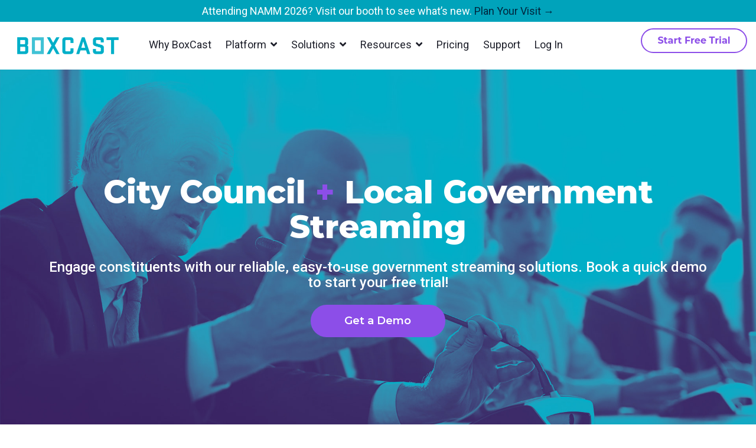

--- FILE ---
content_type: text/html; charset=UTF-8
request_url: https://www.boxcast.com/solutions/local-government-streaming
body_size: 26613
content:
<!doctype html><html lang="en"><head>
    <meta charset="utf-8">
    <title>Live Video Streaming for Local Government | BoxCast</title>
    <link rel="shortcut icon" href="https://www.boxcast.com/hubfs/BoxCast%20Logos%20-%202021/BoxCast-Mark_Blue_RGB.png">
    <meta name="description" content="Live stream city council meetings and local government proceedings with BoxCast. Easily engage your community and communicate with your citizens.">
    
    
    
    
    <meta name="viewport" content="width=device-width, initial-scale=1">

    <script src="/hs/hsstatic/jquery-libs/static-1.4/jquery/jquery-1.11.2.js"></script>
<script>hsjQuery = window['jQuery'];</script>
    <meta property="og:description" content="Live stream city council meetings and local government proceedings with BoxCast. Easily engage your community and communicate with your citizens.">
    <meta property="og:title" content="Live Video Streaming for Local Government | BoxCast">
    <meta name="twitter:description" content="Live stream city council meetings and local government proceedings with BoxCast. Easily engage your community and communicate with your citizens.">
    <meta name="twitter:title" content="Live Video Streaming for Local Government | BoxCast">

    

    
    <style>
a.cta_button{-moz-box-sizing:content-box !important;-webkit-box-sizing:content-box !important;box-sizing:content-box !important;vertical-align:middle}.hs-breadcrumb-menu{list-style-type:none;margin:0px 0px 0px 0px;padding:0px 0px 0px 0px}.hs-breadcrumb-menu-item{float:left;padding:10px 0px 10px 10px}.hs-breadcrumb-menu-divider:before{content:'›';padding-left:10px}.hs-featured-image-link{border:0}.hs-featured-image{float:right;margin:0 0 20px 20px;max-width:50%}@media (max-width: 568px){.hs-featured-image{float:none;margin:0;width:100%;max-width:100%}}.hs-screen-reader-text{clip:rect(1px, 1px, 1px, 1px);height:1px;overflow:hidden;position:absolute !important;width:1px}
</style>

<link rel="stylesheet" href="https://www.boxcast.com/hubfs/hub_generated/template_assets/1/69288201368/1768367410601/template_main-head.min.css">
<link rel="stylesheet" href="https://www.boxcast.com/hubfs/hub_generated/template_assets/1/69289647625/1768367419487/template_main-foot.min.css">
<link rel="stylesheet" href="https://www.boxcast.com/hubfs/hub_generated/template_assets/1/69289304999/1768367411839/template_global-header-v2.min.css">

 <style>
 
   /******************************* MAIN DESKTOP NAV STYLE *******************************/
   
   .hhs-top-bar {
     background-color: rgba(255, 255, 255, 1);
     padding: 5px 0; 
   }
   .hhs-top-bar.sticky-menu.active {
     padding: 5px 0; 
   }
   
   /* LOGOS */
   
   .hhs-top-bar.hhs-alt-nav .logo-sticky,
   .logo-standard  {
     max-width: 200px;
     float: left;
   }
   
   .hhs-top-bar.hhs-alt-nav.sticky-menu.active .logo-sticky,
   .logo-sticky  {
     max-width: 200px;
     float: left;
   }
   
   .hhs-header-logo {
     padding-top:  0px;
   }
   
   /* MENU STYLE */
   .hhs-nav-grid__menu {
     
       margin-right: auto;
       margin-left: 25px;
     
   }
   
   .hhs-top-bar .hs-menu-wrapper.hs-menu-flow-horizontal>ul li a,
   .hs-menu-wrapper.hs-menu-flow-horizontal ul.hhs-nav-links .hs-menu-item a {
     color: rgba(29, 31, 42, 1.0);
   }
   
   
   .hhs-top-bar .hs-menu-wrapper.hs-menu-flow-horizontal>ul li {
     margin: 15px 12px;
   }
   
   .hhs-top-bar .hs-menu-wrapper.hs-menu-flow-horizontal>ul li a:hover,
   .hs-menu-wrapper.hs-menu-flow-horizontal ul.hhs-nav-links .hs-menu-item a:hover,
   .hhs-top-bar .hs-menu-wrapper.hs-menu-flow-horizontal>ul li a:hover,
   .hhs-header-search a i:hover,
   .hhs-lang-switch .globe_class:hover{
     color: rgba(0, 163, 187, 1.0);
   } 
   
   .hhs-header-search a i{
     color: rgba(29, 31, 42, 1);
     
   }
   
   .hhs-top-bar .hs-menu-wrapper.hs-menu-flow-horizontal>ul li.hs-menu-depth-1.active:after,
   .hhs-top-bar .hs-menu-wrapper.hs-menu-flow-horizontal>ul li.hs-menu-depth-1:after {
     background-color: rgba(0, 163, 187, 1.0);
   }
   
 
   
   /* LANGUAGE SWITCHER */
   
   .hhs-lang-switch .globe_class:before{
     color: rgba(29, 31, 42, 1);
   }
   
   .lang_list_class li {
      background: rgba(255, 255, 255, 1) !important;
   }
   
   .hhs-lang-switch .lang_list_class:after {
    border-bottom-color: rgba(255, 255, 255, 1) !important;
   }
   
   /* STANDARD DROP DOWN MENU */
  
   .hhs-hat-menu .hs-menu-children-wrapper,
   .sc-site-header__menu .hs-menu-children-wrapper {
     background-color: #FFFFFF;
   }
   
   .hhs-hat-menu .hs-menu-children-wrapper:before,
   .hs-menu-wrapper.hs-menu-flow-horizontal>ul li.hs-item-has-children ul.hs-menu-children-wrapper:before {
      color: rgba(255, 255, 255, 1) !important;
   }
   
   .hhs-hat-menu .hs-menu-children-wrapper li a,
   .hhs-lang-switch .lang_list_class li a,
   .custom-menu-primary .hs-menu-wrapper > ul li a, 
   .hs-menu-wrapper.hs-menu-flow-horizontal > ul li.hs-item-has-children ul.hs-menu-children-wrapper li a,
   .hhs-lang-switch .lang_list_class li a {
     color: #1D1F2A;
     font-size: 16px !important;
   }
   
   .hhs-hat-menu .hs-menu-children-wrapper li a:hover,
   .hhs-lang-switch .lang_list_class li a:hover,
   .hs-menu-wrapper.hs-menu-flow-horizontal ul.hhs-nav-links .hs-menu-item.hs-menu-depth-2 a:hover,
   .hhs-top-bar .hs-menu-wrapper.hs-menu-flow-horizontal>ul li.hs-item-has-children ul.hs-menu-children-wrapper li a:hover,
   .hhs-top-bar.hhs-alt-nav .hs-menu-wrapper.hs-menu-flow-horizontal ul.hhs-nav-links ul .hs-menu-item.sub-active a{
    background-color:  #00a4bd;
   }
   
   .hhs-hat-menu .hs-menu-children-wrapper li a:hover,
   .hhs-lang-switch .lang_list_class li a:hover,
   .custom-menu-primary .hs-menu-wrapper > ul li.hs-item-has-children ul.hs-menu-children-wrapper li a:hover,
   .hs-menu-wrapper.hs-menu-flow-horizontal ul.hhs-nav-links .hs-menu-item.hs-menu-depth-2 a:hover,
   .hhs-top-bar .hs-menu-wrapper.hs-menu-flow-horizontal>ul li.hs-item-has-children ul.hs-menu-children-wrapper li a:hover,
   .hhs-top-bar.hhs-alt-nav .hs-menu-wrapper.hs-menu-flow-horizontal ul.hhs-nav-links ul .hs-menu-item.sub-active a{
    color: #fff !important;
   }
   .custom-menu-primary .hs-menu-wrapper > ul li.hs-item-has-children ul.hs-menu-children-wrapper li.active a:hover {
     color: #1D1F2A !important;
   }
   
   
   /* STICKY & ALT HEADER */
   
   .hhs-top-bar.hhs-alt-nav.sticky-menu,
   .hhs-top-bar.sticky-menu,
   .hhs-top-bar.hhs-alt-nav{
     background-color: rgba(255, 255, 255, 1);
   }
   .sticky-menu.active {
     background-color: rgba(255, 255, 255, 1);
   }
   
   .hhs-top-bar.sticky-menu .hs-menu-wrapper.hs-menu-flow-horizontal>ul li a,
   .hhs-top-bar.hhs-alt-nav .hs-menu-wrapper.hs-menu-flow-horizontal>ul li a,
   .hhs-top-bar.hhs-alt-nav .hs-menu-wrapper.hs-menu-flow-horizontal ul.hhs-nav-links .hs-menu-item a,
   .hhs-top-bar.hhs-alt-nav .hhs-header-search a i,
   .hhs-top-bar.hhs-alt-nav .fas,
   .hhs-top-bar.hhs-alt-nav .hhs-lang-switch .globe_class:before,
   .sticky-menu .hs-menu-wrapper.hs-menu-flow-horizontal ul.hhs-nav-links li a,
   .sticky-menu .hhs-nav-grid__extras i,
   .sticky-menu .hhs-lang-switch .globe_class:before{
     color: rgba(29, 31, 42, 1.0);
   }
   
   .hhs-top-bar.hhs-alt-nav .hs-menu-wrapper.hs-menu-flow-horizontal ul.hhs-nav-links ul .hs-menu-item a {
     color: #1D1F2A;
   }
   
   .hhs-top-bar.sticky-menu .hs-menu-wrapper.hs-menu-flow-horizontal>ul li a:hover,
   .hhs-top-bar.hhs-alt-nav .hs-menu-wrapper.hs-menu-flow-horizontal>ul li a:hover,
   .hhs-top-bar.hhs-alt-nav .hhs-top-bar .hs-menu-wrapper.hs-menu-flow-horizontal .hs-menu-depth-1:first-child:hover,
   .hhs-top-bar.hhs-alt-nav .hhs-header-search a i:hover,
   .hhs-top-bar.hhs-alt-nav .fas:hover,
   .hhs-top-bar.hhs-alt-nav .hhs-lang-switch .globe_class:before,
   .sticky-menu .hhs-top-bar .hs-menu-wrapper.hs-menu-flow-horizontal .hs-menu-depth-1:first-child:hover,
   .sticky-menu .hs-menu-wrapper.hs-menu-flow-horizontal ul.hhs-nav-links li a:hover,
   .sticky-menu .hhs-header-search a i:hover{
     color: rgba(0, 163, 187, 1.0);
   }
   
   .hhs-top-bar.hhs-alt-nav .hhs-header-search a i,
   .hhs-top-bar.hhs-alt-nav .globe_class {
     color: rgba(29, 31, 42, 1) !important;
   }
   
   .hhs-top-bar.hhs-alt-nav .hhs-top-bar .hs-menu-wrapper.hs-menu-flow-horizontal>ul li a:hover,
   .hhs-top-bar.hhs-alt-nav .hhs-header-search a i:hover,
   .hhs-top-bar.hhs-alt-nav .globe_class:hover {
     color: rgba(0, 163, 187, 1) !important;
   }
   
   
   .hhs-top-bar.hhs-alt-nav .hs-menu-wrapper.hs-menu-flow-horizontal>ul li.hs-menu-depth-1.active:after,
   .hhs-top-bar.hhs-alt-nav .hs-menu-wrapper.hs-menu-flow-horizontal>ul li.hs-menu-depth-1:after,
   .sticky-menu.hhs-top-bar .hs-menu-wrapper.hs-menu-flow-horizontal>ul li.hs-menu-depth-1.active:after,
   .sticky-menu.hhs-top-bar .hs-menu-wrapper.hs-menu-flow-horizontal>ul li.hs-menu-depth-1:after {
     background-color: rgba(0, 163, 187, 1.0);
   }
 
  
   
   /* CTA */
   
   .hhs-header-cta {
     display: flex;
     flex-direction: row;
     gap: 0.75rem;
   }
   
   .hhs-header-cta .cta-secondary,
   .hhs-header-cta .cta-tertiary,
   .hhs-header-cta .cta-primary {
     padding: 16px 16px !important;
     font-size: 16px !important;
     -webkit-box-shadow: none;
     box-shadow: none;
   }
   
   @media (max-width: 768px) {
      .hhs-header-cta {
        flex-direction: column;
     }
   }
    /******************************* END *******************************/
   
    /******************************* SIDE MENU *******************************/
   
   .hhs-side-menu {
    width:  400px;
   }
   
   .hhs-side-menu {
    background-color:  rgba(255, 255, 255, 1.0);
   }
   
   .body-wrapper::after {
     background-color:  rgba(0, 38, 62, 0.6);
   }
   
  
   /* ICON */
   
   .hamburger-icon .line {
     background: rgba(201, 201, 201, 1.0);
   }
   
   .hhs-top-bar.hhs-alt-nav .hamburger-icon .line,
   .sticky-menu .hamburger-icon .line {
     background: rgba(201, 201, 201, 1.0);
   }
   
   .hamburger-icon.active .line {
     background: rgba(201, 201, 201, 1.0);
   }
   
   
     .hhs-side-menu__controls .hhs-lang-switch {
       right: 70px !important;   
     }
   
   
   /* LANG GLOBE & SEARCH */
   .hhs-side-menu .hhs-lang-switch .globe_class:before,
   .hhs-side-menu .fas{
     color: rgba(201, 201, 201, 1.0);
   }
   
   .hhs-top-bar .fas {
     color: #1D1F2A;
   }
   
   .hhs-side-menu__footer a i,
   .hhs-side-menu__footer a:visited i {
     color: #1D1F2A;
   }
   
   .hhs-side-menu__footer a:hover i,
   .hhs-side-menu__footer a:focus i {
     color: #00A3BB;
   }
   
   /** MAIN MENU **/
   
   .hhs-side-menu .hhs-side-menu__mobile li a {
     font-size: 18px;
     font-weight: nomral;
     color: rgba(29, 31, 42, 1.0);
   }
   
   .hhs-side-menu .hhs-side-menu__mobile li a:hover {
     color: rgba(29, 31, 42, 1.0);
   }
   
   .hhs-sidebar-nav-toggle i {
     color: rgba(0, 163, 187, 1.0);
   }
   
   /** EXTRAS MENU **/
   
   .hhs-side-menu__extras .hs-menu-item a,
   .hhs-side-menu__extras .hs-menu-wrapper.hs-menu-flow-horizontal>ul li.hs-item-has-children ul.hs-menu-children-wrapper a {
     font-size: 14px;
     font-weight: nomral;
     color: rgba(102, 102, 102, 1);
   }
   
   .hhs-side-menu__extras .hs-menu-item a:hover,
   .hhs-side-menu__extras .hs-menu-wrapper.hs-menu-flow-horizontal>ul li.hs-item-has-children ul.hs-menu-children-wrapper a:hover {
     color: rgba(0, 164, 189, 1);
   }
   
   /* FOR LAST BLOCK IN SIDE MENU */
   
   
     .hhs-side-menu__extras {flex: 1;}
   
   
   @media (max-width: 575px) {
     .hhs-side-menu {
      width: 100%; 
     }
   }
   
    /******************************* END *******************************/
   
    /******************************* MEGA MENU *******************************/
   
   
     /* On desktop */
     @media screen and (min-width: 850px) {
       [class^=mega-drop].loaded {
         position: relative; 	/* 	Make span element relative */
         display: inline-block; 	/* 	Make span element block */
         padding: 0 !important; 	/* 	remove padding */
       }
       /* 	add after element so you can bridge the gap between the link and the mega menu */
       [class^=mega-drop].loaded:hover::after {
         display: block; /* make it hoverable	 */
         position: absolute;
         top:0; /* 	place at bottom of link */
         width: 100%; 
         height: 100px; /* 	magic number */
         left: -36px;
         /*border: 1px solid red; */
       }
       [class^=mega-drop].loaded:hover::before {
         display: block; /* make it hoverable	 */
         position: absolute;
         top: 0; /* 	place at bottom of link */
         width: 100%; 
         height: 100px; /* 	magic number */
         right: -36px;
         /*border: 1px solid red; */
       }
       .mega-menu::before {
         height: 15px;
         top: -15px;
         background-color: rgba(255, 2, 1, 0.0);
       }
     } 
   
     .mega-menu {
       background-color: rgba(255, 255, 255, 1);
       top: 100px;
     }
     .sticky-menu.active .mega-menu  {
       top: 60px;
     }
     .mega-menu span.hs_cos_wrapper_type_text {
       text-transform: none !important;
       font-weight: normal !important;
       white-space: normal !important; 
     }
 
     .hhs-top-bar .hs-menu-wrapper.hs-menu-flow-horizontal>ul li .mega-menu a,
     .hhs-alt-nav .hhs-top-bar .hs-menu-wrapper.hs-menu-flow-horizontal>ul li .mega-menu a,
     .hhs-top-bar .mega-menu .mega-nav-con ul li ul.hs-menu-children-wrapper li a,
     .hhs-alt-nav .hhs-top-bar .mega-menu .mega-nav-con ul li ul.hs-menu-children-wrapper li a{
       color: #1D1F2A !important;
       font-size: 18px !important;
       font-weight: normal;
     }
     .hhs-top-bar .mega-menu .mega-nav-con ul li ul.hs-menu-children-wrapper li a{
       font-size: 0.95em !important;
     }
     .hhs-top-bar .mega-menu .mega-nav-con .hs-menu-wrapper.hs-menu-flow-horizontal ul .hs-menu-item.hs-menu-depth-2 a:hover,
     .hhs-top-bar .hs-menu-wrapper.hs-menu-flow-horizontal>ul li .mega-menu a:hover,
     .hhs-alt-nav .hhs-top-bar .hs-menu-wrapper.hs-menu-flow-horizontal>ul li .mega-menu a:hover,
     .hhs-top-bar .mega-menu .mega-nav-con ul li ul.hs-menu-children-wrapper li a:hover,
     .hhs-alt-nav .hhs-top-bar .mega-menu .mega-nav-con ul li ul.hs-menu-children-wrapper li a:hover{
       color: #00a4bd !important;
       background-color: transparent !important;
     } 
   
   
   /******************************* END *******************************/
   
   /******************************* RESPONSIVE SIDE MENU *******************************/
   
   
     .hhs-menu-toggle {
       display: none;  
     }
     @media (max-width: 1024px) {
       .hhs-menu-toggle {
         display: block;  
       }
     }
     @media (max-width: 1024px) {
       .hhs-menu-toggle {
         display: block;  
       }
     }
   
   
   /* CTAS */  
   
   .hhs-side-menu__ctas .hhs-side-cta-1,
   .hhs-side-menu__ctas .hhs-side-cta-2{
     display: none;
   }
   @media (max-width: 1024px) {
       .hhs-extras-ctas,
       .hhs-extras-ctas .hhs-head-cta-1 {
         display: none;
       }
       .hhs-side-menu__ctas .hhs-side-cta-1 {
         display: inline-block;
       }
     }
     @media (max-width: 1024px) {
       .hhs-extras-ctas .hhs-head-cta-2 {
         display: none;
       }
       .hhs-side-menu__ctas .hhs-side-cta-2 {
         display: inline-block;
       }
     }
     
   /* MAIN NAV */
     @media (min-width: 850px) {
       .hhs-side-menu__mobile {
         display: none;
       }
     }
 
   @media (max-width: 850px) {
     .main-nav .sc-site-header__menu {
        display: none;
       }
     }
   
   /* FORM */
   
   
   
   /******************************* END *******************************/
   
   /******************************* HEADER HAT *******************************/
   
   
     .hhs-header-hat {
       background-color: rgba(0, 163, 187, 1.0);
       padding: 5px 0;
     }
 
     .hhs-hat-menu .hs-menu-wrapper.hs-menu-flow-horizontal>ul li.hs-menu-depth-1 a {
       color: rgba(255, 255, 255, 1.0);
       font-size: 14px;
       font-weight: bold;
     }
 
     .hhs-hat-menu .hs-menu-wrapper.hs-menu-flow-horizontal>ul li.hs-menu-depth-1 a:hover {
       color: rgba(238, 238, 238, 1.0);
     }
     
     
    
   
   /******************************* END *******************************/
   
    /** TABLET CSS **/
   @media (max-width: 922px) {
     .custom-menu-primary .hs-menu-wrapper > ul {
        margin-top: 10px !important;
     }
     .custom-menu-primary .hs-menu-wrapper > ul,
     .custom-menu-primary .hs-menu-wrapper > ul li.active a:hover{
       background-color:  rgba(255, 255, 255, 1) !important;
     }
     .hhs-top-bar .hs-menu-wrapper.hs-menu-flow-horizontal>ul li a:hover,
     .custom-menu-primary .hs-menu-wrapper > ul li.active a:hover {
       color:  #1D1F2A ;
     }
     .custom-menu-primary .hs-menu-wrapper > ul li{
       
         border-top: 1px solid rgba(255, 255, 255, .2) !important; 
       
     }
     .custom-menu-primary .hs-menu-wrapper > ul ul li{
       
         background-color: rgba(255, 255, 255, .15);
       
     }
     
       .sticky-menu.active {
         position: fixed !important;
       }
     
   }
   
   /** MOBILE CSS **/
   @media (max-width: 575px) {
     .logo-standard, .logo-sticky {
       max-width: 180px !important;
     }
     
       .hhs-nav-opt-items .hhs-header-search {
         right: 3px;
       }
       .hhs-nav-opt-items .hhs-lang-switch
        {
         right: 33px;
       }
     
   }
   
 </style>
 
<link rel="stylesheet" href="https://www.boxcast.com/hubfs/hub_generated/template_assets/1/69289669250/1768367416424/template_global-footer.min.css">
<style>
  
  /******************************* MAIN DESKTOP NAV STYLE *******************************/
  
  #hs_cos_wrapper_global_footer .hhs-footer-mod {
    padding-top: 25px;
    padding-bottom: 25px;
    
    
      background-color: rgba(29, 31, 42, 1.0);
    }
  


  /** NAVIGATION COLUMNS STYLE **/
  .hhs-foot-base-nav .hs-menu-wrapper.hs-menu-flow-horizontal > ul li a,
  .hhs-foot-nav-col .hs-menu-wrapper.hs-menu-flow-horizontal>ul li.hs-item-has-children ul.hs-menu-children-wrapper li a,
  .hhs-foot-nav-col .hs-menu-wrapper.hs-menu-flow-horizontal > ul li a {
    color: #FFFFFF !important;
  }
  .hhs-foot-base-nav .hs-menu-wrapper.hs-menu-flow-horizontal > ul li a:hover,
  .hhs-foot-nav-col .hs-menu-wrapper.hs-menu-flow-horizontal>ul li.hs-item-has-children ul.hs-menu-children-wrapper li a:hover,
  .hhs-foot-nav-col .hs-menu-wrapper.hs-menu-flow-horizontal > ul li a:hover {
    color: #00a4bd  !important;
  }
  .foot-nav-title,
  .hhs-foot-rss h5,
  .hhs-foot-nav-col h5 {
    margin-bottom: 40px;
    color: #cadfe2;
  }

  .hhs-foot-rss .hs_cos_wrapper_type_inline_rich_text p,
  .hhs-foot-rss .hs_cos_wrapper_type_inline_rich_text l1,
  .hhs-foot-rss .hs_cos_wrapper_type_inline_rich_text span,
  .hhs-foot-rss label{
    color: #ffffff;
  }
  
  .hhs-foot-base-nav .hs-menu-wrapper.hs-menu-flow-horizontal > ul li a {
    font-size: 10px;
  }

  /** BLOG POST STYLE **/
  .hhs-footer-mod .hhs-post-content a h6  {
    color: #FFFFFF;
    font-size: 16px;
    line-height: 20px;
  }
  .hhs-footer-mod .hhs-post-summary p  {
    color: #ffffff;
    font-size: 14px;
    line-height: 18px;
  }
  .hhs-foot-rss .hs-rss-title:hover {
    color: #00a4bd;
  }
   .hhs-footer-mod .hhs-post-feat-img {
    min-height: 120px;
  }
  .hhs-foot-rss .hs-rss-item.hs-with-featured-image .hs-rss-item-text  {
   margin-top: 120px;
  }
  .hhs-foot-break-line {
    border-color:  #161e27;
  }
  .hhs-foot-copyright {
    color: #ffffff;
  }
  
  /** TOGGLE COLLAPSE **/
  
  

  /** SOCIAL ICONS **/#hs_cos_wrapper_global_footer .hhs-social-con i { color:  #FFFFFF;}
    #hs_cos_wrapper_global_footer .hhs-social-con i:hover {color:  #28c4dc;}/** TABLET CSS **/
  @media (max-width: 922px) {
    #hs_cos_wrapper_global_footer .hhs-footer-mod {
      padding-top: 25px;
      padding-bottom: 25px;
    }
  }

  /** BACK TO TOP **/
  #return-to-top {
   background: rgba(68, 68, 68, 0.7);
  }
  #return-to-top:hover {
   background: rgba(68, 68, 68, 0.9);
  }

  /** MOBILE CSS **/
  @media (max-width: 575px) {
    #hs_cos_wrapper_global_footer .hhs-footer-mod {
      padding-top: 25px;
      padding-bottom: 25px;
    }
    .hhs-foot-nav-col {
     border-color: #161e27;
    }
  }
</style>

<style>

  





  
</style>

<link rel="stylesheet" href="https://www.boxcast.com/hubfs/hub_generated/template_assets/1/69289647626/1768367410554/template_hero-banner.min.css">

<style>
  
  /******************************* ROW STYLE *******************************/
  
  #hs_cos_wrapper_module_1651865077314 .hhs-hero-mod {
    padding-top: 200px;
    padding-bottom:  150px;z-index: 1;background-repeat: no-repeat;
        background-size: cover;
        background-position: left top;}
  
  #hs_cos_wrapper_module_1651865077314 .hhs-hero-mod .row {
    margin-top:  0px;
  }
  
  @media (max-width: 922px) {
    #hs_cos_wrapper_module_1651865077314 .hhs-hero-mod {
      padding-top: 150px;
      padding-bottom: 100px;
    }
  }
  @media (max-width: 575px) {
    #hs_cos_wrapper_module_1651865077314 .hhs-hero-mod {
      padding-top: 50px;
      padding-bottom: 50px;
    }#hs_cos_wrapper_module_1651865077314 .hhs-hero-mod {
        background-size: 250% auto;
        background-position: -200px  0px;
      }}
  
   /** VIDEO STYLE **//* FULLSCREEN BACKGROUND *//* PARALLAX */
  
  /* HERO OVERLAY *//* WAVE *//******************************* END *******************************/
  
  /******************************* COLUMN 1 *******************************/
  
  #hs_cos_wrapper_module_1651865077314 .hhs-hero-mod .first-col .hhs-col-inner {
    text-align:  left;}
  
  /* ROTATING HEADLINE *//* CONTENT ALIGNMENT */
  
  #hs_cos_wrapper_module_1651865077314 .hhs-hero-mod .first-col {
    text-align:  left;
  }
  @media (max-width: 575px) {
    #hs_cos_wrapper_module_1651865077314 .hhs-hero-mod .first-col {
      text-align:  left;
    }
  }
  
  /* TEXT STYLE */
  
  #hs_cos_wrapper_module_1651865077314 .first-col .hhs-rich-text h1, #hs_cos_wrapper_module_1651865077314 .first-col .hhs-rich-text h2,#hs_cos_wrapper_module_1651865077314 .first-col .hhs-rich-text h3, #hs_cos_wrapper_module_1651865077314 .first-col .hhs-rich-text h4, #hs_cos_wrapper_module_1651865077314 .first-col .hhs-rich-text h5, #hs_cos_wrapper_module_1651865077314 .first-col .hhs-rich-text h6, #hs_cos_wrapper_module_1651865077314 .first-col .hhs-rich-text p, #hs_cos_wrapper_module_1651865077314 .first-col .hhs-rich-text span, #hs_cos_wrapper_module_1651865077314 .first-col .hhs-rich-text label, #hs_cos_wrapper_module_1651865077314 .first-col .hhs-rich-text li {
    color: #ffffff;
  }
  
  /* FORM STYLE */
  
  /* VERTICAL ALIGN */#hs_cos_wrapper_module_1651865077314 .first-col .hhs-col-inner {
      display: table; 
      height: 100%;
      width: 100%;
    }
    #hs_cos_wrapper_module_1651865077314 .first-col .hhs-col-inner-con {
      display: table-cell;
      vertical-align: middle;
    }/******************************* END *******************************/
  
  /******************************* COLUMN 2 *******************************/
  
  #hs_cos_wrapper_module_1651865077314 .hhs-hero-mod .second-col .hhs-col-inner {
    text-align:  left;}
  @media (max-width: 575px) {
    #hs_cos_wrapper_module_1651865077314 .hhs-hero-mod .second-col {
      text-align:  left;
    }
  }
  
  /* TEXT STYLE */
  
  #hs_cos_wrapper_module_1651865077314 .second-col .hhs-rich-text h1, #hs_cos_wrapper_module_1651865077314 .second-col .hhs-rich-text h2,#hs_cos_wrapper_module_1651865077314 .second-col .hhs-rich-text h3, #hs_cos_wrapper_module_1651865077314 .second-col .hhs-rich-text h4, #hs_cos_wrapper_module_1651865077314 .second-col .hhs-rich-text h5, #hs_cos_wrapper_module_1651865077314 .second-col .hhs-rich-text h6, #hs_cos_wrapper_module_1651865077314 .second-col .hhs-rich-text p, #hs_cos_wrapper_module_1651865077314 .second-col .hhs-rich-text span, #hs_cos_wrapper_module_1651865077314 .second-col .hhs-rich-text label, #hs_cos_wrapper_module_1651865077314 .second-col .hhs-rich-text li {
    color: #ffffff;
  }
  
  /* FORM STYLE *//* VERTICAL ALIGN */#hs_cos_wrapper_module_1651865077314 .second-col .hhs-col-inner {
      display: table; 
      height: 100%;
      width: 100%;
    }
    #hs_cos_wrapper_module_1651865077314 .second-col .hhs-col-inner-con {
      display: table-cell;
      vertical-align: middle;
    }</style>


<style>
  
  /******************************* ROW STYLE *******************************/
  
  #hs_cos_wrapper_module_1648753064794 .hhs-text-mod {
      padding-top: 100px;
      padding-bottom:  10px;background-color: rgba(255, 255, 255, 1);}
    #hs_cos_wrapper_module_1648753064794 .c1,
    #hs_cos_wrapper_module_1648753064794 .c2,
    #hs_cos_wrapper_module_1648753064794 .c3,
    #hs_cos_wrapper_module_1648753064794 .c4 {
      padding-right: 0px !important;
      padding-left: 0px !important;
    }
  
  
 
  
  @media (max-width: 922px) {
    #hs_cos_wrapper_module_1648753064794 .hhs-text-mod {
      padding-top: 50px;
      padding-bottom: 10px;
    }
  }
  @media (max-width: 575px) {
    #hs_cos_wrapper_module_1648753064794 .hhs-text-mod {
      padding-top: 50px;
      padding-bottom: 10px;
    }
  }
  
  /* VIDEO BACKGROUND *//* PARALLAX */
  
  

  /* HERO OVERLAY COLOR *//* OUTER/INNER SHADOW *//* PULL UP ROW *//* WAVE *//******************************* END *******************************/
  
  /******************************* COLUMN 1 *******************************/
  
  /* TEXT STYLES */
  
  #hs_cos_wrapper_module_1648753064794 .c1 .hhs-rich-text, #hs_cos_wrapper_module_1648753064794 .c1 .hhs-rich-text h1, #hs_cos_wrapper_module_1648753064794 .c1 .hhs-rich-text h2,#hs_cos_wrapper_module_1648753064794 .c1 .hhs-rich-text h3, #hs_cos_wrapper_module_1648753064794 .c1 .hhs-rich-text h4, #hs_cos_wrapper_module_1648753064794 .c1 .hhs-rich-text h5, #hs_cos_wrapper_module_1648753064794 .c1 .hhs-rich-text h6, #hs_cos_wrapper_module_1648753064794 .c1 .hhs-rich-text p, #hs_cos_wrapper_module_1648753064794 .c1 .hhs-rich-text span, #hs_cos_wrapper_module_1648753064794 .c1 .hhs-rich-text li, #hs_cos_wrapper_module_1648753064794 .c1 .hhs-rich-text blockquote {text-align: center;
  }@media (max-width: 992px) {
    #hs_cos_wrapper_module_1648753064794 .c1 .hhs-rich-text h1, #hs_cos_wrapper_module_1648753064794 .c1 .hhs-rich-text h2,#hs_cos_wrapper_module_1648753064794 .c1 .hhs-rich-text h3, #hs_cos_wrapper_module_1648753064794 .c1 .hhs-rich-text h4, #hs_cos_wrapper_module_1648753064794 .c1 .hhs-rich-text h5, #hs_cos_wrapper_module_1648753064794 .c1 .hhs-rich-text h6, #hs_cos_wrapper_module_1648753064794 .c1 .hhs-rich-text p, #hs_cos_wrapper_module_1648753064794 .c1 .hhs-rich-text span, #hs_cos_wrapper_module_1648753064794 .c1 .hhs-rich-text li {
      text-align: center;
    }
  }
  @media (max-width: 575px) {
    #hs_cos_wrapper_module_1648753064794 .c1 .hhs-rich-text h1, #hs_cos_wrapper_module_1648753064794 .c1 .hhs-rich-text h2,#hs_cos_wrapper_module_1648753064794 .c1 .hhs-rich-text h3, #hs_cos_wrapper_module_1648753064794 .c1 .hhs-rich-text h4, #hs_cos_wrapper_module_1648753064794 .c1 .hhs-rich-text h5, #hs_cos_wrapper_module_1648753064794 .c1 .hhs-rich-text h6, #hs_cos_wrapper_module_1648753064794 .c1 .hhs-rich-text p, #hs_cos_wrapper_module_1648753064794 .c1 .hhs-rich-text span, #hs_cos_wrapper_module_1648753064794 .c1 .hhs-rich-text li {
      text-align: center;
    }
  }
  
  /* BACKGROUND *//* SPACING *//* PULL UP CONTENT OPTION *//* FORM STYLE *//* DIVIDER *//* VERTICAL ALIGN */#hs_cos_wrapper_module_1648753064794 .c1 .hhs-rich-text-in {
      display: table; 
      height: 100%;
      width: 100%;
    }
    #hs_cos_wrapper_module_1648753064794 .c1 .hhs-rich-text {
      display: table-cell;
      vertical-align: middle;
    }/* MODAL *//******************************* END *******************************/
  
  /******************************* COLUMN 2 *******************************/
  
  
  
  /******************************* END *******************************/
  
  /******************************* COLUMN 3 *******************************/
  
  
  
  /******************************* END *******************************/
  
  /******************************* COLUMN 4 *******************************/
  
  
  
  /******************************* END *******************************/
  
</style>

<link class="hs-async-css" rel="preload" href="https://www.boxcast.com/hubfs/hub_generated/template_assets/1/69284326581/1768367413029/template_row-multi-column-content.min.css" as="style" onload="this.onload=null;this.rel='stylesheet'">
<noscript><link rel="stylesheet" href="https://www.boxcast.com/hubfs/hub_generated/template_assets/1/69284326581/1768367413029/template_row-multi-column-content.min.css"></noscript>
<link rel="stylesheet" href="https://www.boxcast.com/hubfs/hub_generated/template_assets/1/69289424279/1768367411746/template_row-icon-text.min.css">

<style>
  
  /******************************* ROW STYLE *******************************/
  
  #hs_cos_wrapper_widget_1647870908597 .hhs-icon-mod {
    padding-top: 50px;
    padding-bottom:  50px;
    
      background-color: rgba(255, 255, 255, 1.0);
    
    
      position: relative;
      z-index: 1;
    
  }
  
  @media (max-width: 922px) {
    #hs_cos_wrapper_widget_1647870908597 .hhs-icon-mod {
      padding-top: 50px;
      padding-bottom: 50px;
    }
  }
  
  @media (max-width: 575px) {
    #hs_cos_wrapper_widget_1647870908597 .hhs-icon-mod {
      padding-top: 10px;
      padding-bottom: 10px;
    }
  }
  
  /* SHADOW *//* WAVE *//******************************* END *******************************/
  
  /******************************* ICONS & TEXT *******************************/
  
  #hs_cos_wrapper_widget_1647870908597 .hhs-icon-con {
    text-align: left;
  }
  
  @media (max-width: 575px) {
    #hs_cos_wrapper_widget_1647870908597 .hhs-icon-con {
      text-align: center;
    }
  }
  
  #hs_cos_wrapper_widget_1647870908597 .hhs-icon-con i {
    font-size: 35px;
    color: #00A3BB;
  }
  
    #hs_cos_wrapper_widget_1647870908597 .hhs-icon-con svg {
     width: 35px;
     height: 35px;
    }
  
  
    #hs_cos_wrapper_widget_1647870908597 .hhs-icon-con svg {
      fill: #00A3BB;
    }
  
  
  
</style>

<link class="hs-async-css" rel="preload" href="https://www.boxcast.com/hubfs/hub_generated/template_assets/1/69289424279/1768367411746/template_row-icon-text.min.css" as="style" onload="this.onload=null;this.rel='stylesheet'">
<noscript><link rel="stylesheet" href="https://www.boxcast.com/hubfs/hub_generated/template_assets/1/69289424279/1768367411746/template_row-icon-text.min.css"></noscript>

<style>
  
  /******************************* ROW STYLE *******************************/
  
  #hs_cos_wrapper_module_16509815690845 .hhs-text-mod {
      padding-top: 100px;
      padding-bottom:  10px;background-color: rgba(255, 255, 255, 1);}
    #hs_cos_wrapper_module_16509815690845 .c1,
    #hs_cos_wrapper_module_16509815690845 .c2,
    #hs_cos_wrapper_module_16509815690845 .c3,
    #hs_cos_wrapper_module_16509815690845 .c4 {
      padding-right: 0px !important;
      padding-left: 0px !important;
    }
  
  
 
  
  @media (max-width: 922px) {
    #hs_cos_wrapper_module_16509815690845 .hhs-text-mod {
      padding-top: 50px;
      padding-bottom: 10px;
    }
  }
  @media (max-width: 575px) {
    #hs_cos_wrapper_module_16509815690845 .hhs-text-mod {
      padding-top: 50px;
      padding-bottom: 10px;
    }
  }
  
  /* VIDEO BACKGROUND *//* PARALLAX */
  
  

  /* HERO OVERLAY COLOR *//* OUTER/INNER SHADOW *//* PULL UP ROW *//* WAVE *//******************************* END *******************************/
  
  /******************************* COLUMN 1 *******************************/
  
  /* TEXT STYLES */
  
  #hs_cos_wrapper_module_16509815690845 .c1 .hhs-rich-text, #hs_cos_wrapper_module_16509815690845 .c1 .hhs-rich-text h1, #hs_cos_wrapper_module_16509815690845 .c1 .hhs-rich-text h2,#hs_cos_wrapper_module_16509815690845 .c1 .hhs-rich-text h3, #hs_cos_wrapper_module_16509815690845 .c1 .hhs-rich-text h4, #hs_cos_wrapper_module_16509815690845 .c1 .hhs-rich-text h5, #hs_cos_wrapper_module_16509815690845 .c1 .hhs-rich-text h6, #hs_cos_wrapper_module_16509815690845 .c1 .hhs-rich-text p, #hs_cos_wrapper_module_16509815690845 .c1 .hhs-rich-text span, #hs_cos_wrapper_module_16509815690845 .c1 .hhs-rich-text li, #hs_cos_wrapper_module_16509815690845 .c1 .hhs-rich-text blockquote {text-align: center;
  }@media (max-width: 992px) {
    #hs_cos_wrapper_module_16509815690845 .c1 .hhs-rich-text h1, #hs_cos_wrapper_module_16509815690845 .c1 .hhs-rich-text h2,#hs_cos_wrapper_module_16509815690845 .c1 .hhs-rich-text h3, #hs_cos_wrapper_module_16509815690845 .c1 .hhs-rich-text h4, #hs_cos_wrapper_module_16509815690845 .c1 .hhs-rich-text h5, #hs_cos_wrapper_module_16509815690845 .c1 .hhs-rich-text h6, #hs_cos_wrapper_module_16509815690845 .c1 .hhs-rich-text p, #hs_cos_wrapper_module_16509815690845 .c1 .hhs-rich-text span, #hs_cos_wrapper_module_16509815690845 .c1 .hhs-rich-text li {
      text-align: center;
    }
  }
  @media (max-width: 575px) {
    #hs_cos_wrapper_module_16509815690845 .c1 .hhs-rich-text h1, #hs_cos_wrapper_module_16509815690845 .c1 .hhs-rich-text h2,#hs_cos_wrapper_module_16509815690845 .c1 .hhs-rich-text h3, #hs_cos_wrapper_module_16509815690845 .c1 .hhs-rich-text h4, #hs_cos_wrapper_module_16509815690845 .c1 .hhs-rich-text h5, #hs_cos_wrapper_module_16509815690845 .c1 .hhs-rich-text h6, #hs_cos_wrapper_module_16509815690845 .c1 .hhs-rich-text p, #hs_cos_wrapper_module_16509815690845 .c1 .hhs-rich-text span, #hs_cos_wrapper_module_16509815690845 .c1 .hhs-rich-text li {
      text-align: center;
    }
  }
  
  /* BACKGROUND *//* SPACING *//* PULL UP CONTENT OPTION *//* FORM STYLE *//* DIVIDER *//* VERTICAL ALIGN */#hs_cos_wrapper_module_16509815690845 .c1 .hhs-rich-text-in {
      display: table; 
      height: 100%;
      width: 100%;
    }
    #hs_cos_wrapper_module_16509815690845 .c1 .hhs-rich-text {
      display: table-cell;
      vertical-align: middle;
    }/* MODAL *//******************************* END *******************************/
  
  /******************************* COLUMN 2 *******************************/
  
  
  
  /******************************* END *******************************/
  
  /******************************* COLUMN 3 *******************************/
  
  
  
  /******************************* END *******************************/
  
  /******************************* COLUMN 4 *******************************/
  
  
  
  /******************************* END *******************************/
  
</style>


 <style>
   
   /******************************* ROW STYLE *******************************/
   
   #hs_cos_wrapper_widget_1650911654282 .hhs-tab-mod {
       padding-top: 10px;
       padding-bottom:  50px;
     
       background-color: rgba(255, 255, 255, 1);
     
     
     
   }
   
   
   @media (max-width: 922px) {
     #hs_cos_wrapper_widget_1650911654282 .hhs-tab-mod {
       padding-top: 10px;
       padding-bottom: 50px;
     }
   }
   
   @media (max-width: 575px) {
     #hs_cos_wrapper_widget_1650911654282 .hhs-tab-mod {
       padding-top: 10px;
       padding-bottom: 50px;
     }
   }
   
   /* SHADOW */
   
    
 
   /* PARALLAX */
   
   
    
   /* OVERLAY *//* WAVE *//******************************* END *******************************/
   
   /******************************* TAB STYLE *******************************/
   
   /* TABS */
   
   #hs_cos_wrapper_widget_1650911654282 .hhs-tab-wrapper button {
     background-color: rgba(245, 245, 245, 1.0);
     color: rgba(29, 31, 42, 0.6);
     border-top: 3px solid rgba(245, 245, 245, 1.0);
     font-size: 18px;
     font-weight: bold;
   } 
   
   #hs_cos_wrapper_widget_1650911654282 .selected-tab,
   #hs_cos_wrapper_widget_1650911654282 .hhs-tab-wrapper button.is-active,
   #hs_cos_wrapper_widget_1650911654282 .hhs-tab-wrapper button:focus,
   #hs_cos_wrapper_widget_1650911654282 .hhs-tab-wrapper button:active {
     background-color: rgba(255, 255, 255, 1.0);
     color: rgba(29, 31, 42, 1.0);
   } 
   
   #hs_cos_wrapper_widget_1650911654282 .selected-tab {
     font-size: 18px;
     font-weight: bold;
     border-top: 3px solid rgba(0, 174, 199, 1.0);
   }
   
   #hs_cos_wrapper_widget_1650911654282 .hhs-tab-wrapper button.is-active {
     border-top: 3px solid rgba(0, 174, 199, 1.0);
   } 
   
   /* CONTENT AREA */
   
   #hs_cos_wrapper_widget_1650911654282 .hhs-panel-wrapper {
     background-color: rgba(255, 255, 255, 1.0);
   }
   
   #hs_cos_wrapper_widget_1650911654282 .panel {
     padding: 25px;}
   
   @media (max-width: 575px) {
     #hs_cos_wrapper_widget_1650911654282 .panel {
       padding: 10px;
     }
   }
   
 /*  custom CSS  */
   .hhs-tab-content ul.hhs-tab-wrapper {
     border-bottom: 3px solid;
     border-color: rgba(255, 255, 255)
 }
   
 .hhs-tab-wrapper button.is-active {
     border-top-right-radius: 7px;
     border-top-left-radius: 7px;
 }
 
 .hhs-tab-wrapper li {
     border-left: none !important;
 }
   
 /* end custom CSS */
   
 </style>
 
<link class="hs-async-css" rel="preload" href="https://www.boxcast.com/hubfs/hub_generated/template_assets/1/69288258597/1768367410572/template_row-tabbed-content.min.css" as="style" onload="this.onload=null;this.rel='stylesheet'">
<noscript><link rel="stylesheet" href="https://www.boxcast.com/hubfs/hub_generated/template_assets/1/69288258597/1768367410572/template_row-tabbed-content.min.css"></noscript>

<style>
  
  /******************************* ROW STYLE *******************************/
  
  #hs_cos_wrapper_widget_1651864527613 .hhs-text-mod {
      padding-top: 50px;
      padding-bottom:  10px;background-color: rgba(245, 245, 245, 1);}
  
 
  
  @media (max-width: 922px) {
    #hs_cos_wrapper_widget_1651864527613 .hhs-text-mod {
      padding-top: 50px;
      padding-bottom: 10px;
    }
  }
  @media (max-width: 575px) {
    #hs_cos_wrapper_widget_1651864527613 .hhs-text-mod {
      padding-top: 50px;
      padding-bottom: 10px;
    }
  }
  
  /* VIDEO BACKGROUND *//* PARALLAX */
  
  

  /* HERO OVERLAY COLOR *//* OUTER/INNER SHADOW *//* PULL UP ROW *//* WAVE */#hs_cos_wrapper_widget_1651864527613 .hhs-wave-con-top {
      color:  rgba(255, 255, 255, 1);
      top: -50px;
    }#hs_cos_wrapper_widget_1651864527613 .hhs-wave-con-top .hhs-wave-module svg {
        transform: scale(-1, -1) !important;
      }@media (max-width: 922px) {
      #hs_cos_wrapper_widget_1651864527613 .hhs-wave-con-top {
        top: -50px;
      }
    }
    @media (max-width: 575px) {
      #hs_cos_wrapper_widget_1651864527613 .hhs-wave-con-top {
        top: -50px;
      }
    }/******************************* END *******************************/
  
  /******************************* COLUMN 1 *******************************/
  
  /* TEXT STYLES */
  
  #hs_cos_wrapper_widget_1651864527613 .c1 .hhs-rich-text, #hs_cos_wrapper_widget_1651864527613 .c1 .hhs-rich-text h1, #hs_cos_wrapper_widget_1651864527613 .c1 .hhs-rich-text h2,#hs_cos_wrapper_widget_1651864527613 .c1 .hhs-rich-text h3, #hs_cos_wrapper_widget_1651864527613 .c1 .hhs-rich-text h4, #hs_cos_wrapper_widget_1651864527613 .c1 .hhs-rich-text h5, #hs_cos_wrapper_widget_1651864527613 .c1 .hhs-rich-text h6, #hs_cos_wrapper_widget_1651864527613 .c1 .hhs-rich-text p, #hs_cos_wrapper_widget_1651864527613 .c1 .hhs-rich-text span, #hs_cos_wrapper_widget_1651864527613 .c1 .hhs-rich-text li, #hs_cos_wrapper_widget_1651864527613 .c1 .hhs-rich-text blockquote {text-align: center;
  }@media (max-width: 992px) {
    #hs_cos_wrapper_widget_1651864527613 .c1 .hhs-rich-text h1, #hs_cos_wrapper_widget_1651864527613 .c1 .hhs-rich-text h2,#hs_cos_wrapper_widget_1651864527613 .c1 .hhs-rich-text h3, #hs_cos_wrapper_widget_1651864527613 .c1 .hhs-rich-text h4, #hs_cos_wrapper_widget_1651864527613 .c1 .hhs-rich-text h5, #hs_cos_wrapper_widget_1651864527613 .c1 .hhs-rich-text h6, #hs_cos_wrapper_widget_1651864527613 .c1 .hhs-rich-text p, #hs_cos_wrapper_widget_1651864527613 .c1 .hhs-rich-text span, #hs_cos_wrapper_widget_1651864527613 .c1 .hhs-rich-text li {
      text-align: center;
    }
  }
  @media (max-width: 575px) {
    #hs_cos_wrapper_widget_1651864527613 .c1 .hhs-rich-text h1, #hs_cos_wrapper_widget_1651864527613 .c1 .hhs-rich-text h2,#hs_cos_wrapper_widget_1651864527613 .c1 .hhs-rich-text h3, #hs_cos_wrapper_widget_1651864527613 .c1 .hhs-rich-text h4, #hs_cos_wrapper_widget_1651864527613 .c1 .hhs-rich-text h5, #hs_cos_wrapper_widget_1651864527613 .c1 .hhs-rich-text h6, #hs_cos_wrapper_widget_1651864527613 .c1 .hhs-rich-text p, #hs_cos_wrapper_widget_1651864527613 .c1 .hhs-rich-text span, #hs_cos_wrapper_widget_1651864527613 .c1 .hhs-rich-text li {
      text-align: center;
    }
  }
  
  /* BACKGROUND *//* SPACING *//* PULL UP CONTENT OPTION *//* FORM STYLE *//* DIVIDER *//* VERTICAL ALIGN *//* MODAL *//******************************* END *******************************/
  
  /******************************* COLUMN 2 *******************************/
  
  
  
  /******************************* END *******************************/
  
  /******************************* COLUMN 3 *******************************/
  
  
  
  /******************************* END *******************************/
  
  /******************************* COLUMN 4 *******************************/
  
  
  
  /******************************* END *******************************/
  
</style>


<style>
  
  /******************************* ROW STYLE *******************************/
  
  #hs_cos_wrapper_module_1654192134452 .hhs-text-mod {
      padding-top: 10px;
      padding-bottom:  50px;background-color: rgba(245, 245, 245, 1);}
  
 
  
  @media (max-width: 922px) {
    #hs_cos_wrapper_module_1654192134452 .hhs-text-mod {
      padding-top: 10px;
      padding-bottom: 50px;
    }
  }
  @media (max-width: 575px) {
    #hs_cos_wrapper_module_1654192134452 .hhs-text-mod {
      padding-top: 10px;
      padding-bottom: 50px;
    }
  }
  
  /* VIDEO BACKGROUND *//* PARALLAX */
  
  

  /* HERO OVERLAY COLOR *//* OUTER/INNER SHADOW *//* PULL UP ROW *//* WAVE */#hs_cos_wrapper_module_1654192134452 .hhs-wave-con {
      color:  rgba(255, 255, 255, 1);
      bottom: -50px;
    }#hs_cos_wrapper_module_1654192134452 .hhs-wave-con .hhs-wave-module svg {
        transform: scale(1, 1) !important;
      }@media (max-width: 922px) {
      #hs_cos_wrapper_module_1654192134452 .hhs-wave-con {
        bottom: -50px;
      }
    }
    @media (max-width: 575px) {
      #hs_cos_wrapper_module_1654192134452 .hhs-wave-con {
        bottom: -50px;
      }
    }/******************************* END *******************************/
  
  /******************************* COLUMN 1 *******************************/
  
  /* TEXT STYLES */
  
  #hs_cos_wrapper_module_1654192134452 .c1 .hhs-rich-text, #hs_cos_wrapper_module_1654192134452 .c1 .hhs-rich-text h1, #hs_cos_wrapper_module_1654192134452 .c1 .hhs-rich-text h2,#hs_cos_wrapper_module_1654192134452 .c1 .hhs-rich-text h3, #hs_cos_wrapper_module_1654192134452 .c1 .hhs-rich-text h4, #hs_cos_wrapper_module_1654192134452 .c1 .hhs-rich-text h5, #hs_cos_wrapper_module_1654192134452 .c1 .hhs-rich-text h6, #hs_cos_wrapper_module_1654192134452 .c1 .hhs-rich-text p, #hs_cos_wrapper_module_1654192134452 .c1 .hhs-rich-text span, #hs_cos_wrapper_module_1654192134452 .c1 .hhs-rich-text li, #hs_cos_wrapper_module_1654192134452 .c1 .hhs-rich-text blockquote {text-align: center;
  }@media (max-width: 992px) {
    #hs_cos_wrapper_module_1654192134452 .c1 .hhs-rich-text h1, #hs_cos_wrapper_module_1654192134452 .c1 .hhs-rich-text h2,#hs_cos_wrapper_module_1654192134452 .c1 .hhs-rich-text h3, #hs_cos_wrapper_module_1654192134452 .c1 .hhs-rich-text h4, #hs_cos_wrapper_module_1654192134452 .c1 .hhs-rich-text h5, #hs_cos_wrapper_module_1654192134452 .c1 .hhs-rich-text h6, #hs_cos_wrapper_module_1654192134452 .c1 .hhs-rich-text p, #hs_cos_wrapper_module_1654192134452 .c1 .hhs-rich-text span, #hs_cos_wrapper_module_1654192134452 .c1 .hhs-rich-text li {
      text-align: center;
    }
  }
  @media (max-width: 575px) {
    #hs_cos_wrapper_module_1654192134452 .c1 .hhs-rich-text h1, #hs_cos_wrapper_module_1654192134452 .c1 .hhs-rich-text h2,#hs_cos_wrapper_module_1654192134452 .c1 .hhs-rich-text h3, #hs_cos_wrapper_module_1654192134452 .c1 .hhs-rich-text h4, #hs_cos_wrapper_module_1654192134452 .c1 .hhs-rich-text h5, #hs_cos_wrapper_module_1654192134452 .c1 .hhs-rich-text h6, #hs_cos_wrapper_module_1654192134452 .c1 .hhs-rich-text p, #hs_cos_wrapper_module_1654192134452 .c1 .hhs-rich-text span, #hs_cos_wrapper_module_1654192134452 .c1 .hhs-rich-text li {
      text-align: center;
    }
  }
  
  /* BACKGROUND *//* SPACING *//* PULL UP CONTENT OPTION *//* FORM STYLE *//* DIVIDER *//* VERTICAL ALIGN *//* MODAL *//******************************* END *******************************/
  
  /******************************* COLUMN 2 *******************************/
  
  
  
  /******************************* END *******************************/
  
  /******************************* COLUMN 3 *******************************/
  
  
  
  /******************************* END *******************************/
  
  /******************************* COLUMN 4 *******************************/
  
  
  
  /******************************* END *******************************/
  
</style>


<style>
  /******************************* ROW STYLE *******************************/
  
  #hs_cos_wrapper_module_16518643882444 .hhs-img-text-mod {
    padding-top: 100px;
    padding-bottom:  50px;
    background-color: rgba(255, 255, 255, 1.0);
    overflow: hidden;
  }
  
  /* SHADOW */
  
  
  
  /* WAVE *//******************************* END *******************************/
  
  /******************************* TEXT COLUMN *******************************/
   
  #hs_cos_wrapper_module_16518643882444 .hhs-rich-text h1, #hs_cos_wrapper_module_16518643882444 .hhs-rich-text h2,#hs_cos_wrapper_module_16518643882444 .hhs-rich-text h3, #hs_cos_wrapper_module_16518643882444 .hhs-rich-text h4, #hs_cos_wrapper_module_16518643882444 .hhs-rich-text h5, #hs_cos_wrapper_module_16518643882444 .hhs-rich-text h6, #hs_cos_wrapper_module_16518643882444 .hhs-rich-text p, #hs_cos_wrapper_module_16518643882444 .hhs-rich-text span, #hs_cos_wrapper_module_16518643882444 .hhs-rich-text li , #hs_cos_wrapper_module_16518643882444 .hhs-rich-text * {
    text-align: left;
  }
  
  #hs_cos_wrapper_module_16518643882444 .hhs-rich-text-in.overlay-img h1, #hs_cos_wrapper_module_16518643882444 .hhs-rich-text.overlay-img-in.overlay-img h2,#hs_cos_wrapper_module_16518643882444 .hhs-rich-text-in.overlay-img h3, #hs_cos_wrapper_module_16518643882444 .hhs-rich-text-in.overlay-img h4, #hs_cos_wrapper_module_16518643882444 .hhs-rich-text-in.overlay-img h5, #hs_cos_wrapper_module_16518643882444 .hhs-rich-text-in.overlay-img h6 {
    z-index: 2;
    position: relative;
    margin-left: -160px;
    
  }
  
  #hs_cos_wrapper_module_16518643882444 .hhs-divider.overlay-img {
    margin-left: -160px !important;
    text-align: left;
  }
  
  /* DIVIDER */
  
  
  
    #hs_cos_wrapper_module_16518643882444 .hhs-divider {margin-right: 50px; margin-left: 0px;}
  
  
  #hs_cos_wrapper_module_16518643882444 .hhs-rich-text {
   padding-top:  0px;
  }
  
  @media (max-width: 826px){
   #hs_cos_wrapper_module_16518643882444 .hhs-rich-text.overlay-img h1, #hs_cos_wrapper_module_16518643882444 .hhs-rich-text.overlay-img.overlay-img h2,#hs_cos_wrapper_module_16518643882444 .hhs-rich-text.overlay-img h3, #hs_cos_wrapper_module_16518643882444 .hhs-rich-text.overlay-img h4, #hs_cos_wrapper_module_16518643882444 .hhs-rich-text.overlay-img h5, #hs_cos_wrapper_module_16518643882444 .hhs-rich-text.overlay-img h6 {
     margin-left: 0px;
     padding: 0px;
    }
  }
  
  /* VERTICAL ALIGN */#hs_cos_wrapper_module_16518643882444 .hhs-rich-text-in,
    #hs_cos_wrapper_module_16518643882444 .hhs-img-col {
      display: table; 
      width: 100%;
    }
    #hs_cos_wrapper_module_16518643882444 .hhs-rich-text-in {
      height: 100%;
    }
    #hs_cos_wrapper_module_16518643882444 .hhs-rich-text,
    #hs_cos_wrapper_module_16518643882444 .hhs-img {
      display: table-cell;
      vertical-align: middle;
    }/******************************* END *******************************/
  
  /******************************* IMAGE COLUMN *******************************/
  
  
  
  
  
  
  
  
  /** TABLET CSS **/
  @media (max-width: 992px) {
    #hs_cos_wrapper_module_16518643882444 .hhs-img-text-mod {
      padding-top: 100px;
      padding-bottom: 50px;
    }
    
     #hs_cos_wrapper_module_16518643882444 .order-1-tablet {order: 1;}
     #hs_cos_wrapper_module_16518643882444 .order-2-tablet {order: 2;}
    
    
    #hs_cos_wrapper_module_16518643882444 .hhs-rich-text-in.overlay-img h1, #hs_cos_wrapper_module_16518643882444 .hhs-rich-text-in.overlay-img h2,#hs_cos_wrapper_module_16518643882444 .hhs-rich-text-in.overlay-img h3, #hs_cos_wrapper_module_16518643882444 .hhs-rich-text-in.overlay-img h4, #hs_cos_wrapper_module_16518643882444 .hhs-rich-text-in.overlay-img h5, #hs_cos_wrapper_module_16518643882444 .hhs-rich-text-in.overlay-img h6 {
      z-index: 1;
      position: relative;
      margin-left: unset;
      background-color: transparent !important;
      padding: 0 !important;
    }
    #hs_cos_wrapper_module_16518643882444 .hhs-divider.overlay-img {
      margin-left: unset;
      text-align: left;
    }
    #hs_cos_wrapper_module_16518643882444 .hhs-divider.overlay-img {
      margin-left: unset !important;
    }
    
  }
  
  /** MOBILE CSS **/
  @media (max-width: 575px) {
    #hs_cos_wrapper_module_16518643882444 .hhs-img-text-mod {
      padding-top: 25px;
      padding-bottom: 25px;
    }
    #hs_cos_wrapper_module_16518643882444 .hhs-rich-text {
      
        padding-top: 0px;
      
    }
    #hs_cos_wrapper_module_16518643882444 .hhs-rich-text h1, #hs_cos_wrapper_module_16518643882444 .hhs-rich-text h2,#hs_cos_wrapper_module_16518643882444 .hhs-rich-text h3, #hs_cos_wrapper_module_16518643882444 .hhs-rich-text h4, #hs_cos_wrapper_module_16518643882444 .hhs-rich-text h5, #hs_cos_wrapper_module_16518643882444 .hhs-rich-text h6, #hs_cos_wrapper_module_16518643882444 .hhs-rich-text p, #hs_cos_wrapper_module_16518643882444 .hhs-rich-text span, #hs_cos_wrapper_module_16518643882444 .hhs-rich-text li {
      text-align: left;
    }
    
      #hs_cos_wrapper_module_16518643882444 .hhs-divider {margin-right: 50px; margin-left: 0px;}
    
    
  }
</style>

<link class="hs-async-css" rel="preload" href="https://www.boxcast.com/hubfs/hub_generated/template_assets/1/69290297368/1768367411377/template_row-image-text-opt2.min.css" as="style" onload="this.onload=null;this.rel='stylesheet'">
<noscript><link rel="stylesheet" href="https://www.boxcast.com/hubfs/hub_generated/template_assets/1/69290297368/1768367411377/template_row-image-text-opt2.min.css"></noscript>

<style>
  /******************************* ROW STYLE *******************************/
  
  #hs_cos_wrapper_module_1647878230048 .hhs-img-text-mod {
    padding-top: 50px;
    padding-bottom:  100px;
    background-color: rgba(255, 255, 255, 1.0);
    overflow: hidden;
  }
  
  /* SHADOW */
  
  
  
  /* WAVE *//******************************* END *******************************/
  
  /******************************* TEXT COLUMN *******************************/
   
  #hs_cos_wrapper_module_1647878230048 .hhs-rich-text h1, #hs_cos_wrapper_module_1647878230048 .hhs-rich-text h2,#hs_cos_wrapper_module_1647878230048 .hhs-rich-text h3, #hs_cos_wrapper_module_1647878230048 .hhs-rich-text h4, #hs_cos_wrapper_module_1647878230048 .hhs-rich-text h5, #hs_cos_wrapper_module_1647878230048 .hhs-rich-text h6, #hs_cos_wrapper_module_1647878230048 .hhs-rich-text p, #hs_cos_wrapper_module_1647878230048 .hhs-rich-text span, #hs_cos_wrapper_module_1647878230048 .hhs-rich-text li , #hs_cos_wrapper_module_1647878230048 .hhs-rich-text * {
    text-align: left;
  }
  
  #hs_cos_wrapper_module_1647878230048 .hhs-rich-text-in.overlay-img h1, #hs_cos_wrapper_module_1647878230048 .hhs-rich-text.overlay-img-in.overlay-img h2,#hs_cos_wrapper_module_1647878230048 .hhs-rich-text-in.overlay-img h3, #hs_cos_wrapper_module_1647878230048 .hhs-rich-text-in.overlay-img h4, #hs_cos_wrapper_module_1647878230048 .hhs-rich-text-in.overlay-img h5, #hs_cos_wrapper_module_1647878230048 .hhs-rich-text-in.overlay-img h6 {
    z-index: 2;
    position: relative;
    margin-right: -160px;
    
  }
  
  #hs_cos_wrapper_module_1647878230048 .hhs-divider.overlay-img {
    margin-right: -160px !important;
    text-align: right;
  }
  
  /* DIVIDER */
  
  
  
    #hs_cos_wrapper_module_1647878230048 .hhs-divider {margin-right: 50px; margin-left: 0px;}
  
  
  #hs_cos_wrapper_module_1647878230048 .hhs-rich-text {
   padding-top:  0px;
  }
  
  @media (max-width: 826px){
   #hs_cos_wrapper_module_1647878230048 .hhs-rich-text.overlay-img h1, #hs_cos_wrapper_module_1647878230048 .hhs-rich-text.overlay-img.overlay-img h2,#hs_cos_wrapper_module_1647878230048 .hhs-rich-text.overlay-img h3, #hs_cos_wrapper_module_1647878230048 .hhs-rich-text.overlay-img h4, #hs_cos_wrapper_module_1647878230048 .hhs-rich-text.overlay-img h5, #hs_cos_wrapper_module_1647878230048 .hhs-rich-text.overlay-img h6 {
     margin-right: 0px;
     padding: 0px;
    }
  }
  
  /* VERTICAL ALIGN */#hs_cos_wrapper_module_1647878230048 .hhs-rich-text-in,
    #hs_cos_wrapper_module_1647878230048 .hhs-img-col {
      display: table; 
      width: 100%;
    }
    #hs_cos_wrapper_module_1647878230048 .hhs-rich-text-in {
      height: 100%;
    }
    #hs_cos_wrapper_module_1647878230048 .hhs-rich-text,
    #hs_cos_wrapper_module_1647878230048 .hhs-img {
      display: table-cell;
      vertical-align: middle;
    }/******************************* END *******************************/
  
  /******************************* IMAGE COLUMN *******************************/
  
  
  
  
  
  
  
  
  /** TABLET CSS **/
  @media (max-width: 992px) {
    #hs_cos_wrapper_module_1647878230048 .hhs-img-text-mod {
      padding-top: 50px;
      padding-bottom: 100px;
    }
    
     #hs_cos_wrapper_module_1647878230048 .order-1-tablet {order: 1;}
     #hs_cos_wrapper_module_1647878230048 .order-2-tablet {order: 2;}
    
    
    #hs_cos_wrapper_module_1647878230048 .hhs-rich-text-in.overlay-img h1, #hs_cos_wrapper_module_1647878230048 .hhs-rich-text-in.overlay-img h2,#hs_cos_wrapper_module_1647878230048 .hhs-rich-text-in.overlay-img h3, #hs_cos_wrapper_module_1647878230048 .hhs-rich-text-in.overlay-img h4, #hs_cos_wrapper_module_1647878230048 .hhs-rich-text-in.overlay-img h5, #hs_cos_wrapper_module_1647878230048 .hhs-rich-text-in.overlay-img h6 {
      z-index: 1;
      position: relative;
      margin-right: unset;
      background-color: transparent !important;
      padding: 0 !important;
    }
    #hs_cos_wrapper_module_1647878230048 .hhs-divider.overlay-img {
      margin-right: unset;
      text-align: left;
    }
    #hs_cos_wrapper_module_1647878230048 .hhs-divider.overlay-img {
      margin-right: unset !important;
    }
    
  }
  
  /** MOBILE CSS **/
  @media (max-width: 575px) {
    #hs_cos_wrapper_module_1647878230048 .hhs-img-text-mod {
      padding-top: 25px;
      padding-bottom: 25px;
    }
    #hs_cos_wrapper_module_1647878230048 .hhs-rich-text {
      
        padding-top: 0px;
      
    }
    #hs_cos_wrapper_module_1647878230048 .hhs-rich-text h1, #hs_cos_wrapper_module_1647878230048 .hhs-rich-text h2,#hs_cos_wrapper_module_1647878230048 .hhs-rich-text h3, #hs_cos_wrapper_module_1647878230048 .hhs-rich-text h4, #hs_cos_wrapper_module_1647878230048 .hhs-rich-text h5, #hs_cos_wrapper_module_1647878230048 .hhs-rich-text h6, #hs_cos_wrapper_module_1647878230048 .hhs-rich-text p, #hs_cos_wrapper_module_1647878230048 .hhs-rich-text span, #hs_cos_wrapper_module_1647878230048 .hhs-rich-text li {
      text-align: left;
    }
    
      #hs_cos_wrapper_module_1647878230048 .hhs-divider {margin-right: 50px; margin-left: 0px;}
    
    
  }
</style>


<style>
  
  /******************************* ROW STYLE *******************************/
  
  #hs_cos_wrapper_widget_1651864003921 .hhs-text-mod {
      padding-top: 0px;
      padding-bottom:  0px;background-color: rgba(255, 255, 255, 1);}
  
 
  
  @media (max-width: 922px) {
    #hs_cos_wrapper_widget_1651864003921 .hhs-text-mod {
      padding-top: 0px;
      padding-bottom: 0px;
    }
  }
  @media (max-width: 575px) {
    #hs_cos_wrapper_widget_1651864003921 .hhs-text-mod {
      padding-top: 0px;
      padding-bottom: 0px;
    }
  }
  
  /* VIDEO BACKGROUND *//* PARALLAX */
  
  

  /* HERO OVERLAY COLOR *//* OUTER/INNER SHADOW *//* PULL UP ROW *//* WAVE */#hs_cos_wrapper_widget_1651864003921 .hhs-wave-con {
      color:  rgba(140, 78, 232, 1);
      bottom: -0px;
    }@media (max-width: 922px) {
      #hs_cos_wrapper_widget_1651864003921 .hhs-wave-con {
        bottom: -0px;
      }
    }
    @media (max-width: 575px) {
      #hs_cos_wrapper_widget_1651864003921 .hhs-wave-con {
        bottom: -0px;
      }
    }/******************************* END *******************************/
  
  /******************************* COLUMN 1 *******************************/
  
  /* TEXT STYLES */
  
  #hs_cos_wrapper_widget_1651864003921 .c1 .hhs-rich-text, #hs_cos_wrapper_widget_1651864003921 .c1 .hhs-rich-text h1, #hs_cos_wrapper_widget_1651864003921 .c1 .hhs-rich-text h2,#hs_cos_wrapper_widget_1651864003921 .c1 .hhs-rich-text h3, #hs_cos_wrapper_widget_1651864003921 .c1 .hhs-rich-text h4, #hs_cos_wrapper_widget_1651864003921 .c1 .hhs-rich-text h5, #hs_cos_wrapper_widget_1651864003921 .c1 .hhs-rich-text h6, #hs_cos_wrapper_widget_1651864003921 .c1 .hhs-rich-text p, #hs_cos_wrapper_widget_1651864003921 .c1 .hhs-rich-text span, #hs_cos_wrapper_widget_1651864003921 .c1 .hhs-rich-text li, #hs_cos_wrapper_widget_1651864003921 .c1 .hhs-rich-text blockquote {text-align: center;
  }@media (max-width: 992px) {
    #hs_cos_wrapper_widget_1651864003921 .c1 .hhs-rich-text h1, #hs_cos_wrapper_widget_1651864003921 .c1 .hhs-rich-text h2,#hs_cos_wrapper_widget_1651864003921 .c1 .hhs-rich-text h3, #hs_cos_wrapper_widget_1651864003921 .c1 .hhs-rich-text h4, #hs_cos_wrapper_widget_1651864003921 .c1 .hhs-rich-text h5, #hs_cos_wrapper_widget_1651864003921 .c1 .hhs-rich-text h6, #hs_cos_wrapper_widget_1651864003921 .c1 .hhs-rich-text p, #hs_cos_wrapper_widget_1651864003921 .c1 .hhs-rich-text span, #hs_cos_wrapper_widget_1651864003921 .c1 .hhs-rich-text li {
      text-align: center;
    }
  }
  @media (max-width: 575px) {
    #hs_cos_wrapper_widget_1651864003921 .c1 .hhs-rich-text h1, #hs_cos_wrapper_widget_1651864003921 .c1 .hhs-rich-text h2,#hs_cos_wrapper_widget_1651864003921 .c1 .hhs-rich-text h3, #hs_cos_wrapper_widget_1651864003921 .c1 .hhs-rich-text h4, #hs_cos_wrapper_widget_1651864003921 .c1 .hhs-rich-text h5, #hs_cos_wrapper_widget_1651864003921 .c1 .hhs-rich-text h6, #hs_cos_wrapper_widget_1651864003921 .c1 .hhs-rich-text p, #hs_cos_wrapper_widget_1651864003921 .c1 .hhs-rich-text span, #hs_cos_wrapper_widget_1651864003921 .c1 .hhs-rich-text li {
      text-align: center;
    }
  }
  
  /* BACKGROUND *//* SPACING *//* PULL UP CONTENT OPTION *//* FORM STYLE *//* DIVIDER *//* VERTICAL ALIGN *//* MODAL *//******************************* END *******************************/
  
  /******************************* COLUMN 2 *******************************/
  
  
  
  /******************************* END *******************************/
  
  /******************************* COLUMN 3 *******************************/
  
  
  
  /******************************* END *******************************/
  
  /******************************* COLUMN 4 *******************************/
  
  
  
  /******************************* END *******************************/
  
</style>


 <style>
   
   /******************************* ROW STYLE *******************************/
   
   #hs_cos_wrapper_widget_1648750831733 .hhs-testimonial-scroller-mod {
     padding-top: 50px;
     padding-bottom:  50px;
     background-color: rgba(140, 78, 232, 1.0);
   }
   
   /* SHADOW */
   
    
   
   /******************************* END *******************************/
   
   /******************************* QUOTE STYLE *******************************/
   
   #hs_cos_wrapper_widget_1648750831733 .scrolling-testimonials button.previous,
   #hs_cos_wrapper_widget_1648750831733 .scrolling-testimonials button.next{ 
     border-bottom: 2px solid #EEEEEE;
     border-left: 2px solid #EEEEEE;
     width: 36px;
     height: 36px;
      
       display: none !important;
     
     border-radius: 0;
     background: transparent;
   }
   
   #hs_cos_wrapper_widget_1648750831733 .quote-con {
     
       color: #FFFFFF;
     
     font-size: 32px;
     text-align: center !important;
   }
   
   #hs_cos_wrapper_widget_1648750831733 .scrolling-testimonials .flickity-page-dots li {
    background-color:  rgba(153, 153, 153, 1);
   }
   
   #hs_cos_wrapper_widget_1648750831733 .scrolling-testimonials .flickity-page-dots li.is-selected {
    background-color:  rgba(0, 164, 189, 1);
   }
   
   #hs_cos_wrapper_widget_1648750831733 .test-name,
   #hs_cos_wrapper_widget_1648750831733 .test-title {
     
       color: #FFFFFF;
     
     text-align: center;
   }
   
   #hs_cos_wrapper_widget_1648750831733 .hhs-testimonial-scroller-mod i {
     
       color: #FFFFFF;
     
     text-align: center;
     display: block;
     
       margin-left: auto; margin-right: auto;
     
     
     margin-top: 10px;
     margin-bottom: 10px;
     font-size: 32px;
   }
   
   #hs_cos_wrapper_widget_1648750831733 .hhs-testimonial-scroller-mod img {
     width: 50px;
     height: 50px !important;
     
       -webkit-border-radius: 100%;
       border-radius: 100%;
     
     display: block;
     
       margin-left: auto; margin-right: auto;
     
     
     margin-top: 10px;
     margin-bottom: 10px;
   }
 
   /** TABLET CSS **/
   @media (max-width: 922px) {
     #hs_cos_wrapper_widget_1648750831733 .hhs-text-mod {
       padding-top: 50px;
       padding-bottom: 50px;
     }
   }
    /** MOBILE CSS **/
   @media (max-width: 575px) {
     #hs_cos_wrapper_widget_1648750831733 .hhs-text-mod {
       padding-top: 25px;
       padding-bottom: 25px;
     }
     #hs_cos_wrapper_widget_1648750831733 .quote-con {
       font-size: 24;
     }
   }
   
 </style>
 
<link class="hs-async-css" rel="preload" href="https://www.boxcast.com/hubfs/hub_generated/template_assets/1/69289850154/1768367413439/template_row-testimonial-scroller.min.css" as="style" onload="this.onload=null;this.rel='stylesheet'">
<noscript><link rel="stylesheet" href="https://www.boxcast.com/hubfs/hub_generated/template_assets/1/69289850154/1768367413439/template_row-testimonial-scroller.min.css"></noscript>

<style>
  
  /******************************* ROW STYLE *******************************/
  
  #hs_cos_wrapper_module_16518640997073 .hhs-text-mod {
      padding-top: 100px;
      padding-bottom:  50px;background-color: rgba(255, 255, 255, 1);}
    #hs_cos_wrapper_module_16518640997073 .c1,
    #hs_cos_wrapper_module_16518640997073 .c2,
    #hs_cos_wrapper_module_16518640997073 .c3,
    #hs_cos_wrapper_module_16518640997073 .c4 {
      padding-right: 0px !important;
      padding-left: 0px !important;
    }
  
  
 
  
  @media (max-width: 922px) {
    #hs_cos_wrapper_module_16518640997073 .hhs-text-mod {
      padding-top: 100px;
      padding-bottom: 50px;
    }
  }
  @media (max-width: 575px) {
    #hs_cos_wrapper_module_16518640997073 .hhs-text-mod {
      padding-top: 50px;
      padding-bottom: 50px;
    }
  }
  
  /* VIDEO BACKGROUND *//* PARALLAX */
  
  

  /* HERO OVERLAY COLOR *//* OUTER/INNER SHADOW *//* PULL UP ROW *//* WAVE */#hs_cos_wrapper_module_16518640997073 .hhs-wave-con-top {
      color:  rgba(140, 78, 232, 1);
      top: -100px;
    }@media (max-width: 922px) {
      #hs_cos_wrapper_module_16518640997073 .hhs-wave-con-top {
        top: -100px;
      }
    }
    @media (max-width: 575px) {
      #hs_cos_wrapper_module_16518640997073 .hhs-wave-con-top {
        top: -50px;
      }
    }/******************************* END *******************************/
  
  /******************************* COLUMN 1 *******************************/
  
  /* TEXT STYLES */
  
  #hs_cos_wrapper_module_16518640997073 .c1 .hhs-rich-text, #hs_cos_wrapper_module_16518640997073 .c1 .hhs-rich-text h1, #hs_cos_wrapper_module_16518640997073 .c1 .hhs-rich-text h2,#hs_cos_wrapper_module_16518640997073 .c1 .hhs-rich-text h3, #hs_cos_wrapper_module_16518640997073 .c1 .hhs-rich-text h4, #hs_cos_wrapper_module_16518640997073 .c1 .hhs-rich-text h5, #hs_cos_wrapper_module_16518640997073 .c1 .hhs-rich-text h6, #hs_cos_wrapper_module_16518640997073 .c1 .hhs-rich-text p, #hs_cos_wrapper_module_16518640997073 .c1 .hhs-rich-text span, #hs_cos_wrapper_module_16518640997073 .c1 .hhs-rich-text li, #hs_cos_wrapper_module_16518640997073 .c1 .hhs-rich-text blockquote {text-align: center;
  }@media (max-width: 992px) {
    #hs_cos_wrapper_module_16518640997073 .c1 .hhs-rich-text h1, #hs_cos_wrapper_module_16518640997073 .c1 .hhs-rich-text h2,#hs_cos_wrapper_module_16518640997073 .c1 .hhs-rich-text h3, #hs_cos_wrapper_module_16518640997073 .c1 .hhs-rich-text h4, #hs_cos_wrapper_module_16518640997073 .c1 .hhs-rich-text h5, #hs_cos_wrapper_module_16518640997073 .c1 .hhs-rich-text h6, #hs_cos_wrapper_module_16518640997073 .c1 .hhs-rich-text p, #hs_cos_wrapper_module_16518640997073 .c1 .hhs-rich-text span, #hs_cos_wrapper_module_16518640997073 .c1 .hhs-rich-text li {
      text-align: center;
    }
  }
  @media (max-width: 575px) {
    #hs_cos_wrapper_module_16518640997073 .c1 .hhs-rich-text h1, #hs_cos_wrapper_module_16518640997073 .c1 .hhs-rich-text h2,#hs_cos_wrapper_module_16518640997073 .c1 .hhs-rich-text h3, #hs_cos_wrapper_module_16518640997073 .c1 .hhs-rich-text h4, #hs_cos_wrapper_module_16518640997073 .c1 .hhs-rich-text h5, #hs_cos_wrapper_module_16518640997073 .c1 .hhs-rich-text h6, #hs_cos_wrapper_module_16518640997073 .c1 .hhs-rich-text p, #hs_cos_wrapper_module_16518640997073 .c1 .hhs-rich-text span, #hs_cos_wrapper_module_16518640997073 .c1 .hhs-rich-text li {
      text-align: center;
    }
  }
  
  /* BACKGROUND *//* SPACING *//* PULL UP CONTENT OPTION *//* FORM STYLE *//* DIVIDER *//* VERTICAL ALIGN */#hs_cos_wrapper_module_16518640997073 .c1 .hhs-rich-text-in {
      display: table; 
      height: 100%;
      width: 100%;
    }
    #hs_cos_wrapper_module_16518640997073 .c1 .hhs-rich-text {
      display: table-cell;
      vertical-align: middle;
    }/* MODAL *//******************************* END *******************************/
  
  /******************************* COLUMN 2 *******************************/
  
  
  
  /******************************* END *******************************/
  
  /******************************* COLUMN 3 *******************************/
  
  
  
  /******************************* END *******************************/
  
  /******************************* COLUMN 4 *******************************/
  
  
  
  /******************************* END *******************************/
  
</style>


<style>
  
  /******************************* ROW STYLE *******************************/
  
  #hs_cos_wrapper_widget_1647880998732 .hhs-blog-post-mod {
      padding-top: 100px;
      padding-bottom:  100px;background-color: rgba(245, 245, 245,1);}
  
  @media (max-width: 922px) {
    #hs_cos_wrapper_widget_1647880998732 .hhs-blog-post-mod {
      padding-top: 50px;
      padding-bottom: 50px;
    }
  }
  
  @media (max-width: 575px) {
    #hs_cos_wrapper_widget_1647880998732 .hhs-blog-post-mod {
      padding-top: 25px;
      padding-bottom: 25px;
    }
  }#hs_cos_wrapper_widget_1647880998732 h6.reading-minutes {
      font-size:  12px;
    }/* PARALLAX */
  
  

  /* HERO OVERLAY *//* PULL UP ROW *//* VIDEO BACKGROUND *//* WAVE *//******************************* FEATURED IMAGES *******************************/
  
  
     .hhs-post-feat-img.lazy-background {
      background-image: url("https://cdn2.hubspot.net/hubfs/507386/CLEAN-images/lazy-imgs/lazy-img-800x500.png");
    }

    #hs_cos_wrapper_widget_1647880998732 #hhs-post-thumb_widget_1647880998732-1 .hhs-post-feat-img.lazy-background.visible {
      
      background-image: url(https://www.boxcast.com/hubfs/Imported_Blog_Media/Hardeeville-Meeting-Stream-Screenshot.png); 
        
    }
  
     .hhs-post-feat-img.lazy-background {
      background-image: url("https://cdn2.hubspot.net/hubfs/507386/CLEAN-images/lazy-imgs/lazy-img-800x500.png");
    }

    #hs_cos_wrapper_widget_1647880998732 #hhs-post-thumb_widget_1647880998732-2 .hhs-post-feat-img.lazy-background.visible {
      
      background-image: url(https://www.boxcast.com/hubfs/Imported_Blog_Media/empty_muni.png); 
        
    }
  
     .hhs-post-feat-img.lazy-background {
      background-image: url("https://cdn2.hubspot.net/hubfs/507386/CLEAN-images/lazy-imgs/lazy-img-800x500.png");
    }

    #hs_cos_wrapper_widget_1647880998732 #hhs-post-thumb_widget_1647880998732-3 .hhs-post-feat-img.lazy-background.visible {
      
      background-image: url(https://www.boxcast.com/hubfs/Imported_Blog_Media/3046770021_74bfd2f2f6_o-1.jpg); 
        
    }
  
     .hhs-post-feat-img.lazy-background {
      background-image: url("https://cdn2.hubspot.net/hubfs/507386/CLEAN-images/lazy-imgs/lazy-img-800x500.png");
    }

    #hs_cos_wrapper_widget_1647880998732 #hhs-post-thumb_widget_1647880998732-4 .hhs-post-feat-img.lazy-background.visible {
      
      background-image: url(https://www.boxcast.com/hubfs/Imported_Blog_Media/Muni_digital_age-Jun-22-2022-02-59-55-28-PM.png); 
        
    }
   
  
  #hs_cos_wrapper_widget_1647880998732 .hhs-post-feat-img {
    min-height: 150px;
  }
  
  /******************************* END*******************************/
  
  /******************************* CARD STYLE *******************************/
  
  #hs_cos_wrapper_widget_1647880998732 .hhs-blog-post-card {
   background-color:  rgba(255, 255, 255,1);
   padding: 0px;}
  
  #hs_cos_wrapper_widget_1647880998732 .hhs-post-content {
   padding: 15px;
  }
  
  /* TEXT STYLES */
  
  #hs_cos_wrapper_widget_1647880998732 .hhs-post-summary,
  #hs_cos_wrapper_widget_1647880998732 .hhs-post-summary p,
  #hs_cos_wrapper_widget_1647880998732 .hhs-post-summary li,
  #hs_cos_wrapper_widget_1647880998732 .hhs-post-summary * {
   font-size:  16px;
   line-height: 1.3em;
  }#hs_cos_wrapper_widget_1647880998732 .hhs-post-summary p,
    #hs_cos_wrapper_widget_1647880998732 .hhs-post-content1, #hs_cos_wrapper_widget_1647880998732 .hhs-post-content h1, #hs_cos_wrapper_widget_1647880998732 .hhs-post-content h2,#hs_cos_wrapper_widget_1647880998732 .hhs-post-content h3, #hs_cos_wrapper_widget_1647880998732 .hhs-post-content h4, #hs_cos_wrapper_widget_1647880998732 .hhs-post-content1 h5, #hs_cos_wrapper_widget_1647880998732 .hhs-post-content h6, #hs_cos_wrapper_widget_1647880998732 .hhs-post-contentp, #hs_cos_wrapper_widget_1647880998732 .hhs-post-content span, #hs_cos_wrapper_widget_1647880998732 .hhs-post-content li {
      color:  #1D1F2A;
    }.hhs-post-content a h4{
    min-height:3.7rem;;
  }
</style>

<link class="hs-async-css" rel="preload" href="https://www.boxcast.com/hubfs/hub_generated/template_assets/1/69289865747/1768367422358/template_row-blog-post-thumbnails.min.css" as="style" onload="this.onload=null;this.rel='stylesheet'">
<noscript><link rel="stylesheet" href="https://www.boxcast.com/hubfs/hub_generated/template_assets/1/69289865747/1768367422358/template_row-blog-post-thumbnails.min.css"></noscript>
<style>
  @font-face {
    font-family: "Roboto";
    font-weight: 800;
    font-style: normal;
    font-display: swap;
    src: url("/_hcms/googlefonts/Roboto/800.woff2") format("woff2"), url("/_hcms/googlefonts/Roboto/800.woff") format("woff");
  }
  @font-face {
    font-family: "Roboto";
    font-weight: 700;
    font-style: normal;
    font-display: swap;
    src: url("/_hcms/googlefonts/Roboto/700.woff2") format("woff2"), url("/_hcms/googlefonts/Roboto/700.woff") format("woff");
  }
  @font-face {
    font-family: "Roboto";
    font-weight: 500;
    font-style: normal;
    font-display: swap;
    src: url("/_hcms/googlefonts/Roboto/500.woff2") format("woff2"), url("/_hcms/googlefonts/Roboto/500.woff") format("woff");
  }
  @font-face {
    font-family: "Roboto";
    font-weight: 400;
    font-style: normal;
    font-display: swap;
    src: url("/_hcms/googlefonts/Roboto/regular.woff2") format("woff2"), url("/_hcms/googlefonts/Roboto/regular.woff") format("woff");
  }
  @font-face {
    font-family: "Montserrat";
    font-weight: 800;
    font-style: normal;
    font-display: swap;
    src: url("/_hcms/googlefonts/Montserrat/800.woff2") format("woff2"), url("/_hcms/googlefonts/Montserrat/800.woff") format("woff");
  }
  @font-face {
    font-family: "Montserrat";
    font-weight: 700;
    font-style: normal;
    font-display: swap;
    src: url("/_hcms/googlefonts/Montserrat/700.woff2") format("woff2"), url("/_hcms/googlefonts/Montserrat/700.woff") format("woff");
  }
  @font-face {
    font-family: "Montserrat";
    font-weight: 500;
    font-style: normal;
    font-display: swap;
    src: url("/_hcms/googlefonts/Montserrat/500.woff2") format("woff2"), url("/_hcms/googlefonts/Montserrat/500.woff") format("woff");
  }
  @font-face {
    font-family: "Montserrat";
    font-weight: 400;
    font-style: normal;
    font-display: swap;
    src: url("/_hcms/googlefonts/Montserrat/regular.woff2") format("woff2"), url("/_hcms/googlefonts/Montserrat/regular.woff") format("woff");
  }
  @font-face {
    font-family: "Montserrat";
    font-weight: 600;
    font-style: normal;
    font-display: swap;
    src: url("/_hcms/googlefonts/Montserrat/600.woff2") format("woff2"), url("/_hcms/googlefonts/Montserrat/600.woff") format("woff");
  }
  @font-face {
    font-family: "Montserrat";
    font-weight: 700;
    font-style: normal;
    font-display: swap;
    src: url("/_hcms/googlefonts/Montserrat/700.woff2") format("woff2"), url("/_hcms/googlefonts/Montserrat/700.woff") format("woff");
  }
</style>

<!-- Editor Styles -->
<style id="hs_editor_style" type="text/css">
.dnd_area-row-0-force-full-width-section > .row-fluid {
  max-width: none !important;
}
.dnd_area-row-1-force-full-width-section > .row-fluid {
  max-width: none !important;
}
.dnd_area-row-6-force-full-width-section > .row-fluid {
  max-width: none !important;
}
.dnd_area-row-9-force-full-width-section > .row-fluid {
  max-width: none !important;
}
/* HubSpot Non-stacked Media Query Styles */
@media (min-width:768px) {
  .dnd_area-row-0-vertical-alignment > .row-fluid {
    display: -ms-flexbox !important;
    -ms-flex-direction: row;
    display: flex !important;
    flex-direction: row;
  }
  .dnd_area-row-1-vertical-alignment > .row-fluid {
    display: -ms-flexbox !important;
    -ms-flex-direction: row;
    display: flex !important;
    flex-direction: row;
  }
  .dnd_area-row-6-vertical-alignment > .row-fluid {
    display: -ms-flexbox !important;
    -ms-flex-direction: row;
    display: flex !important;
    flex-direction: row;
  }
  .dnd_area-row-9-vertical-alignment > .row-fluid {
    display: -ms-flexbox !important;
    -ms-flex-direction: row;
    display: flex !important;
    flex-direction: row;
  }
  .dnd_area-module-1-vertical-alignment {
    display: -ms-flexbox !important;
    -ms-flex-direction: column !important;
    -ms-flex-pack: center !important;
    display: flex !important;
    flex-direction: column !important;
    justify-content: center !important;
  }
  .dnd_area-module-1-vertical-alignment > div {
    flex-shrink: 0 !important;
  }
  .module_1651865077314-vertical-alignment {
    display: -ms-flexbox !important;
    -ms-flex-direction: column !important;
    -ms-flex-pack: center !important;
    display: flex !important;
    flex-direction: column !important;
    justify-content: center !important;
  }
  .module_1651865077314-vertical-alignment > div {
    flex-shrink: 0 !important;
  }
  .cell_16487530675362-row-0-vertical-alignment > .row-fluid {
    display: -ms-flexbox !important;
    -ms-flex-direction: row;
    display: flex !important;
    flex-direction: row;
  }
  .module_1648753064794-vertical-alignment {
    display: -ms-flexbox !important;
    -ms-flex-direction: column !important;
    -ms-flex-pack: center !important;
    display: flex !important;
    flex-direction: column !important;
    justify-content: center !important;
  }
  .module_1648753064794-vertical-alignment > div {
    flex-shrink: 0 !important;
  }
  .cell_16509815690843-row-0-vertical-alignment > .row-fluid {
    display: -ms-flexbox !important;
    -ms-flex-direction: row;
    display: flex !important;
    flex-direction: row;
  }
  .module_16509815690845-vertical-alignment {
    display: -ms-flexbox !important;
    -ms-flex-direction: column !important;
    -ms-flex-pack: center !important;
    display: flex !important;
    flex-direction: column !important;
    justify-content: center !important;
  }
  .module_16509815690845-vertical-alignment > div {
    flex-shrink: 0 !important;
  }
  .module_1654192134452-vertical-alignment {
    display: -ms-flexbox !important;
    -ms-flex-direction: column !important;
    -ms-flex-pack: center !important;
    display: flex !important;
    flex-direction: column !important;
    justify-content: center !important;
  }
  .module_1654192134452-vertical-alignment > div {
    flex-shrink: 0 !important;
  }
  .cell_1648750831914-vertical-alignment {
    display: -ms-flexbox !important;
    -ms-flex-direction: column !important;
    -ms-flex-pack: center !important;
    display: flex !important;
    flex-direction: column !important;
    justify-content: center !important;
  }
  .cell_1648750831914-vertical-alignment > div {
    flex-shrink: 0 !important;
  }
  .cell_1651864099707-row-0-vertical-alignment > .row-fluid {
    display: -ms-flexbox !important;
    -ms-flex-direction: row;
    display: flex !important;
    flex-direction: row;
  }
  .module_16518640997073-vertical-alignment {
    display: -ms-flexbox !important;
    -ms-flex-direction: column !important;
    -ms-flex-pack: center !important;
    display: flex !important;
    flex-direction: column !important;
    justify-content: center !important;
  }
  .module_16518640997073-vertical-alignment > div {
    flex-shrink: 0 !important;
  }
}
/* HubSpot Styles (default) */
.dnd_area-row-0-padding {
  padding-top: 0px !important;
  padding-bottom: 0px !important;
  padding-left: 0px !important;
  padding-right: 0px !important;
}
.dnd_area-row-1-padding {
  padding-top: 0px !important;
  padding-bottom: 0px !important;
  padding-left: 0px !important;
  padding-right: 0px !important;
}
.dnd_area-row-6-padding {
  padding-top: 0px !important;
  padding-bottom: 0px !important;
  padding-left: 0px !important;
  padding-right: 0px !important;
}
.dnd_area-row-9-padding {
  padding-top: 0px !important;
  padding-bottom: 0px !important;
  padding-left: 0px !important;
  padding-right: 0px !important;
}
</style>
    <script type="application/ld+json">
{"@context":"https://schema.org","@type":"VideoObject","contentUrl":"https://484866.fs1.hubspotusercontent-na1.net/hubfs/484866/HubSpot%20Videos/Solution%20Page%20-%20Live%20Video%20Streaming%20for%20Municipalities.mov","dateModified":"2025-09-08T22:18:38.318Z","duration":"PT1M50S","height":1080,"name":"Solution Page - Live Video Streaming for Municipalities","thumbnailUrl":"https://api-na1.hubapi.com/filemanager/api/v3/files/thumbnail-redirect/38666104562?portalId=484866&size=medium","uploadDate":"2021-10-26T00:53:11.236Z","width":1920}</script>


    
<!--  Added by GoogleTagManager integration -->
<script>
var _hsp = window._hsp = window._hsp || [];
window.dataLayer = window.dataLayer || [];
function gtag(){dataLayer.push(arguments);}

var useGoogleConsentModeV2 = true;
var waitForUpdateMillis = 1000;



var hsLoadGtm = function loadGtm() {
    if(window._hsGtmLoadOnce) {
      return;
    }

    if (useGoogleConsentModeV2) {

      gtag('set','developer_id.dZTQ1Zm',true);

      gtag('consent', 'default', {
      'ad_storage': 'denied',
      'analytics_storage': 'denied',
      'ad_user_data': 'denied',
      'ad_personalization': 'denied',
      'wait_for_update': waitForUpdateMillis
      });

      _hsp.push(['useGoogleConsentModeV2'])
    }

    (function(w,d,s,l,i){w[l]=w[l]||[];w[l].push({'gtm.start':
    new Date().getTime(),event:'gtm.js'});var f=d.getElementsByTagName(s)[0],
    j=d.createElement(s),dl=l!='dataLayer'?'&l='+l:'';j.async=true;j.src=
    'https://www.googletagmanager.com/gtm.js?id='+i+dl;f.parentNode.insertBefore(j,f);
    })(window,document,'script','dataLayer','GTM-NRXD3D6');

    window._hsGtmLoadOnce = true;
};

_hsp.push(['addPrivacyConsentListener', function(consent){
  if(consent.allowed || (consent.categories && consent.categories.analytics)){
    hsLoadGtm();
  }
}]);

</script>

<!-- /Added by GoogleTagManager integration -->

    <link rel="canonical" href="https://www.boxcast.com/solutions/local-government-streaming">



<script src="https://kit.fontawesome.com/b4fb53219c.js" crossorigin="anonymous"></script>

<!-- Begin Intercom Code -->
<script>
  window.intercomSettings = {
    app_id: "n4ioj8zx"
  };
  (function(){var w=window;var ic=w.Intercom;if(typeof ic==="function"){ic('reattach_activator');ic('update',w.intercomSettings);}else{var d=document;var i=function(){i.c(arguments);};i.q=[];i.c=function(args){i.q.push(args);};w.Intercom=i;var l=function(){var s=d.createElement('script');s.type='text/javascript';s.async=true;s.src='https://widget.intercom.io/widget/n4ioj8zx';var x=d.getElementsByTagName('script')[0];x.parentNode.insertBefore(s,x);};if(w.attachEvent){w.attachEvent('onload',l);}else{w.addEventListener('load',l,false);}}})();
</script>
<!-- End Intercom Code --> 
<!--
<script type="text/javascript">
  (function(g, r, s, f) {
    function getReferrerIdFromURL() {
      const urlParams = new URLSearchParams(window.location.search);
      return urlParams.get('grsf') || null; // Get referrer ID from URL
    }

    function getCampaignIdFromReferrer(referrerId) {
      // Map known referrer IDs to their correct campaign IDs
      const campaignMap = {
        "thomas-gboex0": "nftumi",
        "thomas-uqt4ty": "nftumi",
        "thomas-pq1zt7": "nftumi",
        // Example: Partner Campaign
        // You can add more mappings here if necessary
      };
      return campaignMap[referrerId] || "slpkvh"; // Default to 'slpkvh' for Clients
    }

    const referrerId = getReferrerIdFromURL(); // Retrieve the referrer ID from URL
    const campaignId = getCampaignIdFromReferrer(referrerId); // Map the referrer to a campaign

    // Initialize GrowSurf with the correct campaign ID
    g.grsfSettings = { 
      campaignId: campaignId, 
      version: "2.0.0" 
    }; 

    s = r.getElementsByTagName("head")[0]; 
    f = r.createElement("script");
    f.async = 1;
    f.src = "https://app.growsurf.com/growsurf.js?v=" + g.grsfSettings.version;
    f.setAttribute("grsf-campaign", g.grsfSettings.campaignId);

    console.log("Loading GrowSurf with Campaign ID:", g.grsfSettings.campaignId);

    if (!g.grsfInit) s.appendChild(f);
  })(window, document);
</script>
--> 

<!--
<script type="text/javascript">
  (function(g,r,s,f){g.grsfSettings={campaignId:"slpkvh",version:"2.0.0"};s=r.getElementsByTagName("head")[0];f=r.createElement("script");f.async=1;f.src="https://app.growsurf.com/growsurf.js"+"?v="+g.grsfSettings.version;f.setAttribute("grsf-campaign", g.grsfSettings.campaignId);!g.grsfInit?s.appendChild(f):"";})(window,document);
</script> 
--> 

<script type="text/javascript">
   // Update these parameters
   const DEFAULT_GROWSURF_CAMPAIGN_ID = 'slpkvh'; // (Optional) Replace with your default campaign ID. This will be used as a fallback if provided.
   
   // Additional configurable parameters
   const GROWSURF_CAMPAIGN_ID_URL_PARAM = 'growsurf_campaign';
   const GROWSURF_CAMPAIGN_ID_COOKIE_NAME = 'growsurf_campaign'; // Make it the same name as the URL param for simplicity

    function getBaseDomain() {
      const hostname = window.location.hostname;
      const parts = hostname.split('.');
      if (parts.length > 1) { return '.' + parts.slice(-2).join('.'); }
      return hostname;
   }

   function getQueryParam(name) {
      const urlParams = new URLSearchParams(window.location.search);
      const value = urlParams.get(name);
      if (value && value.includes('?')) {
         return value.split('?')[0];
      }
      return value;
   }

   function setCookie(name, value, days) {
      let expires = "";
      if (days) {
         const date = new Date();
         date.setTime(date.getTime() + days * 24 * 60 * 60 * 1000);
         expires = "; expires=" + date.toUTCString();
      }
      const domain = getBaseDomain();
      document.cookie = `${name}=${value}; domain=${domain}; path=/;${expires}`;
   }   

   function getCookie(name) {
      const nameEQ = `${name}=`;
      const ca = document.cookie.split(';');
      for (let i = 0; i < ca.length; i++) {
         let c = ca[i];
         while (c.charAt(0) === ' ') c = c.substring(1, c.length);   
         if (c.indexOf(nameEQ) === 0) return c.substring(nameEQ.length, c.length);
      }
      return null;
   }

   const growsurfCampaignIdInUrlParam = getQueryParam(GROWSURF_CAMPAIGN_ID_URL_PARAM);
   if (growsurfCampaignIdInUrlParam) {
      setCookie(GROWSURF_CAMPAIGN_ID_COOKIE_NAME, growsurfCampaignIdInUrlParam, 365); // Stores campaign ID in cookie for 365 days
   }   
   const growsurfCampaignId = getCookie(GROWSURF_CAMPAIGN_ID_COOKIE_NAME) || DEFAULT_GROWSURF_CAMPAIGN_ID;
   if (growsurfCampaignId) {
      console.log('Loading GrowSurf Universal Code with campaign ID:', growsurfCampaignId);
      // Call the GrowSurf Universal Code
      (function(g,r,s,f){g.grsfSettings={campaignId:growsurfCampaignId,version:"2.0.0"};s=r.getElementsByTagName("head")[0];f=r.createElement("script");f.async=1;f.src="https://app.growsurf.com/growsurf.js"+"?v="+g.grsfSettings.version;f.setAttribute("grsf-campaign", g.grsfSettings.campaignId);!g.grsfInit?s.appendChild(f):"";})(window,document);            
   }
</script>

<script>
window.dataLayer = window.dataLayer || [];
window.addEventListener('message', function(e){
  if (!e || !e.data) return;
  if (e.data.type === 'hsFormCallback' && e.data.eventName === 'onFormSubmitted') {
    var fields = e.data.data || [];
    function getVal(n){ try{var f=fields.find(x=>x.name===n); return f?f.value:'';}catch(_){return ''} }
    window.dataLayer.push({
      event: 'hs_form_submitted',
      hsFormGuid: e.data.id || '',
      hsPortalId: e.data.portalId || '',
      hsFormName: getVal('form_name') || getVal('formName') || '',
      fbEvent: getVal('fb_event') || '',          // ← read hidden field
      fbValue: parseFloat(getVal('fb_value')) || null,
      fbCurrency: getVal('fb_currency') || '', 
      pageUrl: location.href,
      pagePath: location.pathname,
      pageTitle: document.title
    });
  }
}, false);
</script>
<meta property="og:image" content="https://www.boxcast.com/hubfs/2022%20Website/Solutions/Local%20Government/Local-Government_FeatureImage.jpg">
<meta property="og:image:width" content="3200">
<meta property="og:image:height" content="1800">
<meta property="og:image:alt" content="Live Streaming for Local Government">
<meta name="twitter:image" content="https://www.boxcast.com/hubfs/2022%20Website/Solutions/Local%20Government/Local-Government_FeatureImage.jpg">
<meta name="twitter:image:alt" content="Live Streaming for Local Government">

<meta property="og:url" content="https://www.boxcast.com/solutions/local-government-streaming">
<meta name="twitter:card" content="summary_large_image">






  <meta name="generator" content="HubSpot"></head>
  <body>
<!--  Added by GoogleTagManager integration -->
<noscript><iframe src="https://www.googletagmanager.com/ns.html?id=GTM-NRXD3D6" height="0" width="0" style="display:none;visibility:hidden"></iframe></noscript>

<!-- /Added by GoogleTagManager integration -->

    <div class="body-wrapper   hs-content-id-58868961929 hs-site-page page hs-content-path-solutions-local-government-streaming hs-content-name-local-government  ">
      <header class="header">
        <div class="header__container">
          <div id="hs_cos_wrapper_module_17247021939502" class="hs_cos_wrapper hs_cos_wrapper_widget hs_cos_wrapper_type_module" style="" data-hs-cos-general-type="widget" data-hs-cos-type="module">
 
 
 
 
 <div class="hhs-header-hat">
   <div class="container-fluid">
     <div class="row">
       <div class="col-12">
         <nav class="hhs-hat-menu" data-collapsed="true">
           
             
               
                 
               
               
                 <div id="hs_cos_wrapper_module_17247021939502_" class="hs_cos_wrapper hs_cos_wrapper_widget hs_cos_wrapper_type_inline_rich_text" style="" data-hs-cos-general-type="widget" data-hs-cos-type="inline_rich_text" data-hs-cos-field="menu.header_hat.text"><p style="text-align: center;"><span style="color: #ffffff;">Attending NAMM 2026? Visit our booth to see what’s new. <span style="color: #0cd6e9;"><span style="color: #00263e;"><a href="https://www.boxcast.com/events/namm-2026" rel="noopener" style="color: #00263e;">Plan Your Visit →</a></span></span></span></p></div>
               
              
           
         </nav>
       </div>
     </div>
   </div>
 </div>
 
 
 <header id="hhs-main-nav" class="hhs-top-bar">
   <div class="container-fluid
               hhs-nav-grid">
     
     
     <a class="hhs-nav-grid__logo" href="https://www.boxcast.com" style="display: inline-block;">
       <div class="hhs-header-logo">
         <div class="logo-standard">
           <img src="https://www.boxcast.com/hs-fs/hubfs/BoxCast%20Logos%20-%202021/400x113_BoxCast-Logo_Blue_RGB.png?width=400&amp;height=113&amp;name=400x113_BoxCast-Logo_Blue_RGB.png" alt="400x113_BoxCast-Logo_Blue_RGB" width="400" height="113" srcset="https://www.boxcast.com/hs-fs/hubfs/BoxCast%20Logos%20-%202021/400x113_BoxCast-Logo_Blue_RGB.png?width=200&amp;height=57&amp;name=400x113_BoxCast-Logo_Blue_RGB.png 200w, https://www.boxcast.com/hs-fs/hubfs/BoxCast%20Logos%20-%202021/400x113_BoxCast-Logo_Blue_RGB.png?width=400&amp;height=113&amp;name=400x113_BoxCast-Logo_Blue_RGB.png 400w, https://www.boxcast.com/hs-fs/hubfs/BoxCast%20Logos%20-%202021/400x113_BoxCast-Logo_Blue_RGB.png?width=600&amp;height=170&amp;name=400x113_BoxCast-Logo_Blue_RGB.png 600w, https://www.boxcast.com/hs-fs/hubfs/BoxCast%20Logos%20-%202021/400x113_BoxCast-Logo_Blue_RGB.png?width=800&amp;height=226&amp;name=400x113_BoxCast-Logo_Blue_RGB.png 800w, https://www.boxcast.com/hs-fs/hubfs/BoxCast%20Logos%20-%202021/400x113_BoxCast-Logo_Blue_RGB.png?width=1000&amp;height=283&amp;name=400x113_BoxCast-Logo_Blue_RGB.png 1000w, https://www.boxcast.com/hs-fs/hubfs/BoxCast%20Logos%20-%202021/400x113_BoxCast-Logo_Blue_RGB.png?width=1200&amp;height=339&amp;name=400x113_BoxCast-Logo_Blue_RGB.png 1200w" sizes="(max-width: 400px) 100vw, 400px">
         </div>
         
           <div class="logo-sticky">
             <img src="https://www.boxcast.com/hs-fs/hubfs/BoxCast%20Logos%20-%202021/400x113_BoxCast-Logo_Blue_RGB.png?width=400&amp;height=113&amp;name=400x113_BoxCast-Logo_Blue_RGB.png" alt="400x113_BoxCast-Logo_Blue_RGB" width="400" height="113" srcset="https://www.boxcast.com/hs-fs/hubfs/BoxCast%20Logos%20-%202021/400x113_BoxCast-Logo_Blue_RGB.png?width=200&amp;height=57&amp;name=400x113_BoxCast-Logo_Blue_RGB.png 200w, https://www.boxcast.com/hs-fs/hubfs/BoxCast%20Logos%20-%202021/400x113_BoxCast-Logo_Blue_RGB.png?width=400&amp;height=113&amp;name=400x113_BoxCast-Logo_Blue_RGB.png 400w, https://www.boxcast.com/hs-fs/hubfs/BoxCast%20Logos%20-%202021/400x113_BoxCast-Logo_Blue_RGB.png?width=600&amp;height=170&amp;name=400x113_BoxCast-Logo_Blue_RGB.png 600w, https://www.boxcast.com/hs-fs/hubfs/BoxCast%20Logos%20-%202021/400x113_BoxCast-Logo_Blue_RGB.png?width=800&amp;height=226&amp;name=400x113_BoxCast-Logo_Blue_RGB.png 800w, https://www.boxcast.com/hs-fs/hubfs/BoxCast%20Logos%20-%202021/400x113_BoxCast-Logo_Blue_RGB.png?width=1000&amp;height=283&amp;name=400x113_BoxCast-Logo_Blue_RGB.png 1000w, https://www.boxcast.com/hs-fs/hubfs/BoxCast%20Logos%20-%202021/400x113_BoxCast-Logo_Blue_RGB.png?width=1200&amp;height=339&amp;name=400x113_BoxCast-Logo_Blue_RGB.png 1200w" sizes="(max-width: 400px) 100vw, 400px">
           </div>
         
       </div>
     </a>
     
     <div class="hhs-nav-grid__menu
                 main-nav">
               
               
               
               
               
                 
                   
                 
                 
                 
                 <nav class="sc-site-header__menu
                             sc-site-header__menu--170411722790
                             hs-menu-wrapper active-branch
                             flyouts
                             hs-menu-flow-horizontal" aria-label=" menu">
                     
                     <ul class="hhs-nav-links">
                       
                         
                 
                   <li class="hs-menu-item hs-menu-depth-1
                              
                              
                              
                              ">
                     <a href="https://www.boxcast.com/why-boxcast" target="">
                       Why BoxCast
                     </a>
                     
                   </li>
                 
               
                       
                         
                 
                   <li class="hs-menu-item hs-menu-depth-1
                              hs-item-has-children
                              
                              
                              " aria-haspopup="true">
                     <a href="#" target="">
                       <span class="mega-drop-1">Platform</span>
                     </a>
                     
                     <ul class="hs-menu-children-wrapper">
                       
                       
                         
                 
                   <li class="hs-menu-item hs-menu-depth-2
                              hs-item-has-children
                              
                              
                              " aria-haspopup="true">
                     <a href="#" target="">
                       Video
                     </a>
                     
                     <ul class="hs-menu-children-wrapper">
                       
                       
                         
                 
                   <li class="hs-menu-item hs-menu-depth-3
                              
                              
                              
                              ">
                     <a href="https://www.boxcast.com/platform" target="">
                       Streaming
                     </a>
                     
                   </li>
                 
               
                       
                         
                 
                   <li class="hs-menu-item hs-menu-depth-3
                              
                              
                              
                              ">
                     <a href="https://www.boxcast.com/platform/apps" target="">
                       OTT Apps
                     </a>
                     
                   </li>
                 
               
                       
                         
                 
                   <li class="hs-menu-item hs-menu-depth-3
                              
                              
                              
                              ">
                     <a href="https://www.boxcast.com/platform/spark" target="">
                       Spark Encoder
                     </a>
                     
                   </li>
                 
               
                       
                         
                 
                   <li class="hs-menu-item hs-menu-depth-3
                              
                              
                              
                              ">
                     <a href="https://www.boxcast.com/platform/broadcaster-mobile-app" target="">
                       Broadcaster App
                     </a>
                     
                   </li>
                 
               
                       
                         
                 
                   <li class="hs-menu-item hs-menu-depth-3
                              
                              
                              
                              ">
                     <a href="https://www.boxcast.com/platform/boxcast-flow" target="">
                       BoxCast Flow
                     </a>
                     
                   </li>
                 
               
                       
                         
                 
                   <li class="hs-menu-item hs-menu-depth-3
                              
                              
                              
                              ">
                     <a href="https://www.boxcast.com/platform/sharing" target="">
                       Sharing
                     </a>
                     
                   </li>
                 
               
                       
                         
                 
                   <li class="hs-menu-item hs-menu-depth-3
                              
                              
                              
                              ">
                     <a href="https://www.boxcast.com/platform/producer" target="">
                       Producer
                     </a>
                     
                   </li>
                 
               
                       
                         
                 
                   <li class="hs-menu-item hs-menu-depth-3
                              
                              
                              
                              ">
                     <a href="https://www.boxcast.com/platform/rtmp-encoding-software" target="">
                       Compatible Encoders
                     </a>
                     
                   </li>
                 
               
                       
                     </ul>
                     
                   </li>
                 
               
                       
                         
                 
                   <li class="hs-menu-item hs-menu-depth-2
                              hs-item-has-children
                              
                              
                              " aria-haspopup="true">
                     <a href="#" target="">
                       Audio
                     </a>
                     
                     <ul class="hs-menu-children-wrapper">
                       
                       
                         
                 
                   <li class="hs-menu-item hs-menu-depth-3
                              
                              
                              
                              ">
                     <a href="https://www.boxcast.com/platform/mixing-station-anywhere" target="">
                       Mixing Station Anywhere
                     </a>
                     
                   </li>
                 
               
                       
                         
                 
                   <li class="hs-menu-item hs-menu-depth-3
                              
                              
                              
                              ">
                     <a href="https://www.boxcast.com/platform/mixing-station-web" target="">
                       Mixing Station Web
                     </a>
                     
                   </li>
                 
               
                       
                         
                 
                   <li class="hs-menu-item hs-menu-depth-3
                              
                              
                              
                              ">
                     <a href="https://www.boxcast.com/platform/mixing-station-anywhere/compatible-mixers" target="">
                       Compatible Mixers
                     </a>
                     
                   </li>
                 
               
                       
                     </ul>
                     
                   </li>
                 
               
                       
                         
                 
                   <li class="hs-menu-item hs-menu-depth-2
                              hs-item-has-children
                              
                              
                              " aria-haspopup="true">
                     <a href="#" target="">
                       Website
                     </a>
                     
                     <ul class="hs-menu-children-wrapper">
                       
                       
                         
                 
                   <li class="hs-menu-item hs-menu-depth-3
                              
                              
                              
                              ">
                     <a href="https://www.boxcast.com/platform/sites" target="">
                       Sites
                     </a>
                     
                   </li>
                 
               
                       
                         
                 
                   <li class="hs-menu-item hs-menu-depth-3
                              
                              
                              
                              ">
                     <a href="https://www.boxcast.com/platform/sites#sites-templates" target="">
                       Templates
                     </a>
                     
                   </li>
                 
               
                       
                     </ul>
                     
                   </li>
                 
               
                       
                     </ul>
                     
                   </li>
                 
               
                       
                         
                 
                   <li class="hs-menu-item hs-menu-depth-1
                              hs-item-has-children
                              
                              
                              " aria-haspopup="true">
                     <a href="#" target="">
                       <span class="mega-drop-2">Solutions</span>
                     </a>
                     
                     <ul class="hs-menu-children-wrapper">
                       
                       
                         
                 
                   <li class="hs-menu-item hs-menu-depth-2
                              
                              
                              
                              ">
                     <a href="https://www.boxcast.com/solutions/house-of-worship-streaming" target="">
                       House of Worship
                     </a>
                     
                   </li>
                 
               
                       
                         
                 
                   <li class="hs-menu-item hs-menu-depth-2
                              
                              
                              
                              ">
                     <a href="https://www.boxcast.com/solutions/athletics-streaming" target="">
                       Athletics
                     </a>
                     
                   </li>
                 
               
                       
                         
                 
                   <li class="hs-menu-item hs-menu-depth-2
                              
                              active
                              sub-active
                              active-branch">
                     <a href="https://www.boxcast.com/solutions/local-government-streaming" target="">
                       Local Government
                     </a>
                     
                   </li>
                 
               
                       
                         
                 
                   <li class="hs-menu-item hs-menu-depth-2
                              
                              
                              
                              ">
                     <a href="https://www.boxcast.com/solutions/business-streaming" target="">
                       Business
                     </a>
                     
                   </li>
                 
               
                       
                     </ul>
                     
                   </li>
                 
               
                       
                         
                 
                   <li class="hs-menu-item hs-menu-depth-1
                              hs-item-has-children
                              
                              
                              " aria-haspopup="true">
                     <a href="#" target="">
                       <span class="mega-drop-3">Resources</span>
                     </a>
                     
                     <ul class="hs-menu-children-wrapper">
                       
                       
                         
                 
                   <li class="hs-menu-item hs-menu-depth-2
                              hs-item-has-children
                              
                              
                              " aria-haspopup="true">
                     <a href="#" target="">
                       Learn
                     </a>
                     
                     <ul class="hs-menu-children-wrapper">
                       
                       
                         
                 
                   <li class="hs-menu-item hs-menu-depth-3
                              
                              
                              
                              ">
                     <a href="https://www.boxcast.com/blog" target="">
                       Blog
                     </a>
                     
                   </li>
                 
               
                       
                         
                 
                   <li class="hs-menu-item hs-menu-depth-3
                              
                              
                              
                              ">
                     <a href="https://www.youtube.com/playlist?list=PL-wL96a9X8Mguru0jl0p0sGn_K8XGpRy7" target="_blank">
                       Tech Tips
                     </a>
                     
                   </li>
                 
               
                       
                         
                 
                   <li class="hs-menu-item hs-menu-depth-3
                              
                              
                              
                              ">
                     <a href="https://www.boxcast.com/guides" target="">
                       Guides
                     </a>
                     
                   </li>
                 
               
                       
                         
                 
                   <li class="hs-menu-item hs-menu-depth-3
                              
                              
                              
                              ">
                     <a href="https://www.boxcast.com/lp/community-signup" target="">
                       Newsletter
                     </a>
                     
                   </li>
                 
               
                       
                         
                 
                   <li class="hs-menu-item hs-menu-depth-3
                              
                              
                              
                              ">
                     <a href="https://boxcast.tv/video-portal/k23ng8gylbbpebeulro5/yczs4cbhcyc8d4gdainn" target="_blank">
                       Podcast
                     </a>
                     
                   </li>
                 
               
                       
                     </ul>
                     
                   </li>
                 
               
                       
                         
                 
                   <li class="hs-menu-item hs-menu-depth-2
                              hs-item-has-children
                              
                              
                              " aria-haspopup="true">
                     <a href="#" target="">
                       Discover
                     </a>
                     
                     <ul class="hs-menu-children-wrapper">
                       
                       
                         
                 
                   <li class="hs-menu-item hs-menu-depth-3
                              
                              
                              
                              ">
                     <a href="https://www.boxcast.com/case-studies" target="">
                       Customer Stories
                     </a>
                     
                   </li>
                 
               
                       
                         
                 
                   <li class="hs-menu-item hs-menu-depth-3
                              
                              
                              
                              ">
                     <a href="https://www.boxcast.com/about" target="">
                       About Us
                     </a>
                     
                   </li>
                 
               
                       
                     </ul>
                     
                   </li>
                 
               
                       
                     </ul>
                     
                   </li>
                 
               
                       
                         
                 
                   <li class="hs-menu-item hs-menu-depth-1
                              
                              
                              
                              ">
                     <a href="https://www.boxcast.com/pricing" target="">
                       Pricing
                     </a>
                     
                   </li>
                 
               
                       
                         
                 
                   <li class="hs-menu-item hs-menu-depth-1
                              
                              
                              
                              ">
                     <a href="https://support.boxcast.com/en/" target="_blank">
                       Support
                     </a>
                     
                   </li>
                 
               
                       
                         
                 
                   <li class="hs-menu-item hs-menu-depth-1
                              
                              
                              
                              ">
                     <a href="https://login.boxcast.com/login" target="">
                       Log In
                     </a>
                     
                   </li>
                 
               
                       
                     </ul>
                 </nav> 
                 
                 
               
     </div>
     <div class="hhs-nav-grid__extras">
       
         
         
         
           <div class="hhs-extras-ctas">
             <div class="hhs-header-cta">
               
                 
                   
                 
                 
                   <span class="hhs-head-cta-1"><span id="hs_cos_wrapper_module_17247021939502_" class="hs_cos_wrapper hs_cos_wrapper_widget hs_cos_wrapper_type_cta" style="" data-hs-cos-general-type="widget" data-hs-cos-type="cta"><div class="hs-cta-embed hs-cta-simple-placeholder hs-cta-embed-173049435796" style="max-width:100%; max-height:100%; width:180px;height:42.3984375px" data-hubspot-wrapper-cta-id="173049435796">
  <a href="/hs/cta/wi/redirect?encryptedPayload=AVxigLI2eNqMFKHG8BhzC4CymglysAAMLp4ErcoOstQXmmHBTfkDjDTniWfblnwyzjM9usUXvBNttJv7gUFFr6EaMJunUqlFo1k1hpC1IsvNbdRUPezttqc9JOVhBbfIML%2FTmHjm4IXaTS14Ve05wP8T7CAoKGX79YYIBUPgD6Z93h9OJi6GA7k%3D&amp;webInteractiveContentId=173049435796&amp;portalId=484866" target="_blank" rel="noopener" crossorigin="anonymous">
    <img alt="Start Free Trial" loading="lazy" src="https://no-cache.hubspot.com/cta/default/484866/interactive-173049435796.png" style="height: 100%; width: 100%; object-fit: fill" onerror="this.style.display='none'">
  </a>
</div>
</span></span> 
                 
               
             </div>
           </div>          
         
         <div class="hhs-menu-toggle
                     ">
           <button class="hhs-menu-button
                          hamburger-icon
                          js-toggle-main-nav" id="hamburger-icon" aria-label="Toggle Side Menu">
             <span class="line line-1"></span>
             <span class="line line-2"></span>
             <span class="line line-3"></span>
           </button>
         </div>
     </div>
     
   </div>
 </header>
 
 <div class="hhs-side-menu
             js-side-menu">
         <div class="hhs-side-menu__controls">
           <div class="hhs-side-menu__mobile-controls">
             
              
             </div>
           <div class="hhs-menu-toggle
                       hhs-menu-toggle--always-show">
             <button class="hhs-menu-button
                            hamburger-icon
                            js-toggle-main-nav" aria-label="Toggle Side Menu">
               <span class="line line-1"></span>
               <span class="line line-2"></span>
               <span class="line line-3"></span>
             </button>
           </div>
         </div>
         
         
         
           <div class="hhs-side-menu__ctas">
             <div class="hhs-header-cta
                         ">
               
                 
                   
                 
                 
                   <span class="hhs-side-cta-1"><span id="hs_cos_wrapper_module_17247021939502_" class="hs_cos_wrapper hs_cos_wrapper_widget hs_cos_wrapper_type_cta" style="" data-hs-cos-general-type="widget" data-hs-cos-type="cta"><div class="hs-cta-embed hs-cta-simple-placeholder hs-cta-embed-173049435796" style="max-width:100%; max-height:100%; width:180px;height:42.3984375px" data-hubspot-wrapper-cta-id="173049435796">
  <a href="/hs/cta/wi/redirect?encryptedPayload=AVxigLI2eNqMFKHG8BhzC4CymglysAAMLp4ErcoOstQXmmHBTfkDjDTniWfblnwyzjM9usUXvBNttJv7gUFFr6EaMJunUqlFo1k1hpC1IsvNbdRUPezttqc9JOVhBbfIML%2FTmHjm4IXaTS14Ve05wP8T7CAoKGX79YYIBUPgD6Z93h9OJi6GA7k%3D&amp;webInteractiveContentId=173049435796&amp;portalId=484866" target="_blank" rel="noopener" crossorigin="anonymous">
    <img alt="Start Free Trial" loading="lazy" src="https://no-cache.hubspot.com/cta/default/484866/interactive-173049435796.png" style="height: 100%; width: 100%; object-fit: fill" onerror="this.style.display='none'">
  </a>
</div>
</span></span> 
                 
               
             </div>
           </div>          
         
   <div class="hhs-side-menu__mobile"> 
     
 
     
     
     
     
     
     
     <nav class="sc-site-header__menu
                 sc-site-header__menu--170411722790
                 hs-menu-wrapper active-branch
                 flyouts
                 hs-menu-flow-vertical" aria-label=" menu">
       
       <ul class="hhs-nav-links">
         
         
     
     <li class="hs-menu-item hs-menu-depth-1
                
                
                
                ">
       <a href="https://www.boxcast.com/why-boxcast" target="" class="">
         Why BoxCast
         
       </a>
       
     </li>
     
     
         
         
     
     <li class="hs-menu-item hs-menu-depth-1
                hs-item-has-children
                
                
                " aria-haspopup="true">
       <a href="#" target="" class="">
         <span class="mega-drop-1">Platform</span>
         
         <button class="hhs-sidebar-nav-toggle
                        js-sidebar-nav-toggle" aria-label="Toggle Menu">
           <i class="fa fa-plus"><span style="display: none;">Toggle Menu</span></i>
         </button>
         
       </a>
       
       <ul class="hs-menu-children-wrapper">
         
         
         
     
     <li class="hs-menu-item hs-menu-depth-2
                hs-item-has-children
                
                
                " aria-haspopup="true">
       <a href="#" target="" class="">
         Video
         
         <button class="hhs-sidebar-nav-toggle
                        js-sidebar-nav-toggle" aria-label="Toggle Menu">
           <i class="fa fa-plus"><span style="display: none;">Toggle Menu</span></i>
         </button>
         
       </a>
       
       <ul class="hs-menu-children-wrapper">
         
         
         
     
     <li class="hs-menu-item hs-menu-depth-3
                
                
                
                ">
       <a href="https://www.boxcast.com/platform" target="" class="">
         Streaming
         
       </a>
       
     </li>
     
     
         
         
     
     <li class="hs-menu-item hs-menu-depth-3
                
                
                
                ">
       <a href="https://www.boxcast.com/platform/apps" target="" class="">
         OTT Apps
         
       </a>
       
     </li>
     
     
         
         
     
     <li class="hs-menu-item hs-menu-depth-3
                
                
                
                ">
       <a href="https://www.boxcast.com/platform/spark" target="" class="">
         Spark Encoder
         
       </a>
       
     </li>
     
     
         
         
     
     <li class="hs-menu-item hs-menu-depth-3
                
                
                
                ">
       <a href="https://www.boxcast.com/platform/broadcaster-mobile-app" target="" class="">
         Broadcaster App
         
       </a>
       
     </li>
     
     
         
         
     
     <li class="hs-menu-item hs-menu-depth-3
                
                
                
                ">
       <a href="https://www.boxcast.com/platform/boxcast-flow" target="" class="">
         BoxCast Flow
         
       </a>
       
     </li>
     
     
         
         
     
     <li class="hs-menu-item hs-menu-depth-3
                
                
                
                ">
       <a href="https://www.boxcast.com/platform/sharing" target="" class="">
         Sharing
         
       </a>
       
     </li>
     
     
         
         
     
     <li class="hs-menu-item hs-menu-depth-3
                
                
                
                ">
       <a href="https://www.boxcast.com/platform/producer" target="" class="">
         Producer
         
       </a>
       
     </li>
     
     
         
         
     
     <li class="hs-menu-item hs-menu-depth-3
                
                
                
                ">
       <a href="https://www.boxcast.com/platform/rtmp-encoding-software" target="" class="">
         Compatible Encoders
         
       </a>
       
     </li>
     
     
         
       </ul>
       
     </li>
     
     
         
         
     
     <li class="hs-menu-item hs-menu-depth-2
                hs-item-has-children
                
                
                " aria-haspopup="true">
       <a href="#" target="" class="">
         Audio
         
         <button class="hhs-sidebar-nav-toggle
                        js-sidebar-nav-toggle" aria-label="Toggle Menu">
           <i class="fa fa-plus"><span style="display: none;">Toggle Menu</span></i>
         </button>
         
       </a>
       
       <ul class="hs-menu-children-wrapper">
         
         
         
     
     <li class="hs-menu-item hs-menu-depth-3
                
                
                
                ">
       <a href="https://www.boxcast.com/platform/mixing-station-anywhere" target="" class="">
         Mixing Station Anywhere
         
       </a>
       
     </li>
     
     
         
         
     
     <li class="hs-menu-item hs-menu-depth-3
                
                
                
                ">
       <a href="https://www.boxcast.com/platform/mixing-station-web" target="" class="">
         Mixing Station Web
         
       </a>
       
     </li>
     
     
         
         
     
     <li class="hs-menu-item hs-menu-depth-3
                
                
                
                ">
       <a href="https://www.boxcast.com/platform/mixing-station-anywhere/compatible-mixers" target="" class="">
         Compatible Mixers
         
       </a>
       
     </li>
     
     
         
       </ul>
       
     </li>
     
     
         
         
     
     <li class="hs-menu-item hs-menu-depth-2
                hs-item-has-children
                
                
                " aria-haspopup="true">
       <a href="#" target="" class="">
         Website
         
         <button class="hhs-sidebar-nav-toggle
                        js-sidebar-nav-toggle" aria-label="Toggle Menu">
           <i class="fa fa-plus"><span style="display: none;">Toggle Menu</span></i>
         </button>
         
       </a>
       
       <ul class="hs-menu-children-wrapper">
         
         
         
     
     <li class="hs-menu-item hs-menu-depth-3
                
                
                
                ">
       <a href="https://www.boxcast.com/platform/sites" target="" class="">
         Sites
         
       </a>
       
     </li>
     
     
         
         
     
     <li class="hs-menu-item hs-menu-depth-3
                
                
                
                ">
       <a href="https://www.boxcast.com/platform/sites#sites-templates" target="" class="">
         Templates
         
       </a>
       
     </li>
     
     
         
       </ul>
       
     </li>
     
     
         
       </ul>
       
     </li>
     
     
         
         
     
     <li class="hs-menu-item hs-menu-depth-1
                hs-item-has-children
                
                
                " aria-haspopup="true">
       <a href="#" target="" class="">
         <span class="mega-drop-2">Solutions</span>
         
         <button class="hhs-sidebar-nav-toggle
                        js-sidebar-nav-toggle" aria-label="Toggle Menu">
           <i class="fa fa-plus"><span style="display: none;">Toggle Menu</span></i>
         </button>
         
       </a>
       
       <ul class="hs-menu-children-wrapper">
         
         
         
     
     <li class="hs-menu-item hs-menu-depth-2
                
                
                
                ">
       <a href="https://www.boxcast.com/solutions/house-of-worship-streaming" target="" class="">
         House of Worship
         
       </a>
       
     </li>
     
     
         
         
     
     <li class="hs-menu-item hs-menu-depth-2
                
                
                
                ">
       <a href="https://www.boxcast.com/solutions/athletics-streaming" target="" class="">
         Athletics
         
       </a>
       
     </li>
     
     
         
         
     
     <li class="hs-menu-item hs-menu-depth-2
                
                active
                sub-active
                active-branch">
       <a href="https://www.boxcast.com/solutions/local-government-streaming" target="" class="">
         Local Government
         
       </a>
       
     </li>
     
     
         
         
     
     <li class="hs-menu-item hs-menu-depth-2
                
                
                
                ">
       <a href="https://www.boxcast.com/solutions/business-streaming" target="" class="">
         Business
         
       </a>
       
     </li>
     
     
         
       </ul>
       
     </li>
     
     
         
         
     
     <li class="hs-menu-item hs-menu-depth-1
                hs-item-has-children
                
                
                " aria-haspopup="true">
       <a href="#" target="" class="">
         <span class="mega-drop-3">Resources</span>
         
         <button class="hhs-sidebar-nav-toggle
                        js-sidebar-nav-toggle" aria-label="Toggle Menu">
           <i class="fa fa-plus"><span style="display: none;">Toggle Menu</span></i>
         </button>
         
       </a>
       
       <ul class="hs-menu-children-wrapper">
         
         
         
     
     <li class="hs-menu-item hs-menu-depth-2
                hs-item-has-children
                
                
                " aria-haspopup="true">
       <a href="#" target="" class="">
         Learn
         
         <button class="hhs-sidebar-nav-toggle
                        js-sidebar-nav-toggle" aria-label="Toggle Menu">
           <i class="fa fa-plus"><span style="display: none;">Toggle Menu</span></i>
         </button>
         
       </a>
       
       <ul class="hs-menu-children-wrapper">
         
         
         
     
     <li class="hs-menu-item hs-menu-depth-3
                
                
                
                ">
       <a href="https://www.boxcast.com/blog" target="" class="">
         Blog
         
       </a>
       
     </li>
     
     
         
         
     
     <li class="hs-menu-item hs-menu-depth-3
                
                
                
                ">
       <a href="https://www.youtube.com/playlist?list=PL-wL96a9X8Mguru0jl0p0sGn_K8XGpRy7" target="_blank" class="">
         Tech Tips
         
       </a>
       
     </li>
     
     
         
         
     
     <li class="hs-menu-item hs-menu-depth-3
                
                
                
                ">
       <a href="https://www.boxcast.com/guides" target="" class="">
         Guides
         
       </a>
       
     </li>
     
     
         
         
     
     <li class="hs-menu-item hs-menu-depth-3
                
                
                
                ">
       <a href="https://www.boxcast.com/lp/community-signup" target="" class="">
         Newsletter
         
       </a>
       
     </li>
     
     
         
         
     
     <li class="hs-menu-item hs-menu-depth-3
                
                
                
                ">
       <a href="https://boxcast.tv/video-portal/k23ng8gylbbpebeulro5/yczs4cbhcyc8d4gdainn" target="_blank" class="">
         Podcast
         
       </a>
       
     </li>
     
     
         
       </ul>
       
     </li>
     
     
         
         
     
     <li class="hs-menu-item hs-menu-depth-2
                hs-item-has-children
                
                
                " aria-haspopup="true">
       <a href="#" target="" class="">
         Discover
         
         <button class="hhs-sidebar-nav-toggle
                        js-sidebar-nav-toggle" aria-label="Toggle Menu">
           <i class="fa fa-plus"><span style="display: none;">Toggle Menu</span></i>
         </button>
         
       </a>
       
       <ul class="hs-menu-children-wrapper">
         
         
         
     
     <li class="hs-menu-item hs-menu-depth-3
                
                
                
                ">
       <a href="https://www.boxcast.com/case-studies" target="" class="">
         Customer Stories
         
       </a>
       
     </li>
     
     
         
         
     
     <li class="hs-menu-item hs-menu-depth-3
                
                
                
                ">
       <a href="https://www.boxcast.com/about" target="" class="">
         About Us
         
       </a>
       
     </li>
     
     
         
       </ul>
       
     </li>
     
     
         
       </ul>
       
     </li>
     
     
         
         
     
     <li class="hs-menu-item hs-menu-depth-1
                
                
                
                ">
       <a href="https://www.boxcast.com/pricing" target="" class="">
         Pricing
         
       </a>
       
     </li>
     
     
         
         
     
     <li class="hs-menu-item hs-menu-depth-1
                
                
                
                ">
       <a href="https://support.boxcast.com/en/" target="_blank" class="">
         Support
         
       </a>
       
     </li>
     
     
         
         
     
     <li class="hs-menu-item hs-menu-depth-1
                
                
                
                ">
       <a href="https://login.boxcast.com/login" target="" class="">
         Log In
         
       </a>
       
     </li>
     
     
         
       </ul>
     </nav> 
     
     
     
   </div>
     
     
     
   <div class="hhs-side-menu__footer">
     
       <a href="https://www.facebook.com/boxcast">
         <i class="fab fa-facebook-f" aria-hidden="true"><span>Facebook</span></i>
       </a>
     
     
       <a href="https://www.instagram.com/boxcast/">
         <i class="fab fa-instagram" aria-hidden="true"><span>Instagram</span></i>
       </a>
     
     
       <a href="https://www.linkedin.com/company/boxcast/">
         <i class="fab fa-linkedin-in" aria-hidden="true"><span>LinkedIn</span></i>
       </a>
     
     
       <a href="https://x.com/boxcast">
         <i class="fab fa-twitter" aria-hidden="true"><span>Twitter</span></i>
       </a>
     
     
       <a href="https://www.youtube.com/c/BoxCast">
         <i class="fab fa-youtube" aria-hidden="true"><span>Youtube</span></i>
       </a>
     
     
   </div>
 </div>
 
 
 
 
 
 
 
   
     
     
     
       
         
         
         
         
       
       
       
       
       
     
 
 
     <div class="mega-menu-1 mega-menu">
       <div class="">
         <div class="container">
           <div class="row">
             <div class="col-3">
               <div class="mega-text-con">
                 <div id="hs_cos_wrapper_module_17247021939502_" class="hs_cos_wrapper hs_cos_wrapper_widget hs_cos_wrapper_type_inline_rich_text" style="" data-hs-cos-general-type="widget" data-hs-cos-type="inline_rich_text" data-hs-cos-field="col_1.text"><p style="line-height: 1;"><span style="color: #999999; font-family: Montserrat; font-weight: 500; font-size: 12px;"><strong>VIDEO<br></strong>Products</span></p>
<p style="line-height: 1;"><a href="https://www.boxcast.com/platform" rel="noopener"></a><a href="https://www.boxcast.com/platform" rel="noopener">Streaming</a><br><span style="color: #999999; font-size: 14px;">Deliver flawless live video to any audience, anywhere</span></p>
<p style="line-height: 1;"><a href="https://www.boxcast.com/platform/apps" rel="noopener">OTT Apps</a><br><span style="color: #999999; font-size: 14px;">Launch and monetize your own branded&nbsp;TV &amp; mobile apps</span></p>
<p style="line-height: 1;"><a href="https://www.boxcast.com/platform/spark" rel="noopener">Spark Encoder</a><br><span style="color: #999999; font-size: 14px;">Tap into hardware encoding that's compact and powerful</span></p>
<p style="line-height: 1;"><a href="https://www.boxcast.com/platform/broadcaster-mobile-app" rel="noopener">Broadcaster App</a><br><span style="color: #999999; font-size: 14px;">Go live straight from your phone or tablet with studio-quality control</span></p></div>
               </div>
               <div class="mega-nav-con">          
                 <span id="hs_cos_wrapper_module_17247021939502_" class="hs_cos_wrapper hs_cos_wrapper_widget hs_cos_wrapper_type_simple_menu" style="" data-hs-cos-general-type="widget" data-hs-cos-type="simple_menu"><ul></ul></span>
               </div>
             </div>
             <div class="col-3">
               <div class="mega-text-con">
                 <div id="hs_cos_wrapper_module_17247021939502_" class="hs_cos_wrapper hs_cos_wrapper_widget hs_cos_wrapper_type_inline_rich_text" style="" data-hs-cos-general-type="widget" data-hs-cos-type="inline_rich_text" data-hs-cos-field="col_2.text"><p style="line-height: 1;"><span style="color: #999999; font-family: Montserrat; font-weight: 500; font-size: 12px;"><strong><br></strong>Features<br></span></p>
<p style="line-height: 1;"><a href="https://www.boxcast.com/platform/boxcast-flow" rel="noopener">BoxCast Flow</a><br><span style="color: #999999; font-size: 14px;">Ensures smooth playback even on shaky networks</span></p>
<p style="line-height: 1;"><a href="https://www.boxcast.com/platform/sharing" rel="noopener">Sharing</a><br><span style="color: #999999; font-size: 14px;">Instantly clip, share, and amplify your broadcasts</span></p>
<p style="line-height: 1;"><a href="https://www.boxcast.com/platform/producer" rel="noopener">Producer</a><br><span style="color: #999999; font-size: 14px;">Create professional streams right from your browser</span></p>
<p style="line-height: 1;"><a href="https://www.boxcast.com/platform/rtmp-encoding-software" rel="noopener">Third-Party Encoders</a><br><span style="color: #999999; font-size: 14px;">Use the gear you love with our support of RTMP and SRT</span></p></div>
               </div>
               <div class="mega-nav-con">          
                 <span id="hs_cos_wrapper_module_17247021939502_" class="hs_cos_wrapper hs_cos_wrapper_widget hs_cos_wrapper_type_simple_menu" style="" data-hs-cos-general-type="widget" data-hs-cos-type="simple_menu"><ul></ul></span>
               </div>
             </div>
             
               <div class="col-3">
                 <div class="mega-text-con">
                   <div id="hs_cos_wrapper_module_17247021939502_" class="hs_cos_wrapper hs_cos_wrapper_widget hs_cos_wrapper_type_inline_rich_text" style="" data-hs-cos-general-type="widget" data-hs-cos-type="inline_rich_text" data-hs-cos-field="col_3.text"><p style="line-height: 1;"><span style="color: #999999; font-family: Montserrat; font-size: 12px;"><strong>AUDIO</strong><br></span></p>
<p style="line-height: 1;"><a href="https://www.boxcast.com/platform/mixing-station-anywhere" rel="noopener">Mixing Station Anywhere</a><br><span style="color: #999999; font-size: 14px;">Control your digital mixer in real time from anywhere</span></p>
<p style="line-height: 1;"><a href="https://www.boxcast.com/platform/mixing-station-web" rel="noopener">Mixing Station Web</a><br><span style="color: #999999; font-size: 14px;">Mix, manage, and monitor live audio in a browser from anywhere</span></p>
<p style="line-height: 1;"><a href="https://www.boxcast.com/platform/mixing-station-anywhere/compatible-mixers" rel="noopener">Compatible Mixers</a><br><span style="color: #999999; font-size: 14px;">Connect your digital mixer to Mixing Station and Mixing Station Web</span></p></div>
                 </div>
                 <div class="mega-nav-con">          
                   <span id="hs_cos_wrapper_module_17247021939502_" class="hs_cos_wrapper hs_cos_wrapper_widget hs_cos_wrapper_type_simple_menu" style="" data-hs-cos-general-type="widget" data-hs-cos-type="simple_menu"><ul></ul></span>
                 </div>
               </div>
             
             
               <div class="col-3">
                 <div class="mega-text-con">
                   <div id="hs_cos_wrapper_module_17247021939502_" class="hs_cos_wrapper hs_cos_wrapper_widget hs_cos_wrapper_type_inline_rich_text" style="" data-hs-cos-general-type="widget" data-hs-cos-type="inline_rich_text" data-hs-cos-field="col_4.text"><p style="line-height: 1;"><span style="color: #999999; font-family: Montserrat; font-size: 12px;"><strong>WEBSITE</strong></span></p>
<p style="line-height: 1;"><a href="https://www.boxcast.com/platform/sites" rel="noopener">Sites</a><br><span style="color: #999999; font-size: 14px;">Build a streaming-ready website without any coding</span></p>
<p style="line-height: 1;"><a href="https://www.boxcast.com/platform/sites#sites-templates" rel="noopener">Templates</a><br><span style="color: #999999; font-size: 14px;">Choose from predesigned layouts optimized for video</span></p></div>
                 </div>
                 <div class="mega-nav-con">          
                   <span id="hs_cos_wrapper_module_17247021939502_" class="hs_cos_wrapper hs_cos_wrapper_widget hs_cos_wrapper_type_simple_menu" style="" data-hs-cos-general-type="widget" data-hs-cos-type="simple_menu"><ul></ul></span>
                 </div>
               </div>
             
           </div>
         </div>
       </div>
     </div>
   
     
     
     
       
         
         
         
         
       
       
       
       
       
     
 
 
     <div class="mega-menu-2 mega-menu">
       <div class="">
         <div class="container">
           <div class="row">
             <div class="col-3">
               <div class="mega-text-con">
                 <div id="hs_cos_wrapper_module_17247021939502_" class="hs_cos_wrapper hs_cos_wrapper_widget hs_cos_wrapper_type_inline_rich_text" style="" data-hs-cos-general-type="widget" data-hs-cos-type="inline_rich_text" data-hs-cos-field="col_1.text"><p style="line-height: 1;"><span style="color: #999999; font-family: Montserrat; font-weight: 500; font-size: 12px;"><strong>INDUSTRIES</strong></span></p>
<p style="line-height: 1;"><a href="https://www.boxcast.com/platform" rel="noopener"></a><a href="https://www.boxcast.com/solutions/house-of-worship-streaming" rel="noopener">House of Worship</a><br><span style="color: #999999; font-size: 14px;">Reach and engage your congregation wherever they worship</span></p>
<p style="line-height: 1;"><a href="https://www.boxcast.com/solutions/athletics-streaming" rel="noopener">Sports</a><br><span style="color: #999999; font-size: 14px;">Stream games with professional quality for fans everywhere</span></p>
<p style="line-height: 1;"><a href="https://www.boxcast.com/solutions/local-government-streaming" rel="noopener">Local Government</a><br><span style="color: #999999; font-size: 14px;">Bring transparency and connection to your community broadcasts</span></p>
<p style="line-height: 1;"><a href="https://www.boxcast.com/solutions/business-streaming" rel="noopener">Business</a><br><span style="color: #999999; font-size: 14px;">Power your corporate events, webinars, and live streams</span></p></div>
               </div>
               <div class="mega-nav-con">          
                 <span id="hs_cos_wrapper_module_17247021939502_" class="hs_cos_wrapper hs_cos_wrapper_widget hs_cos_wrapper_type_simple_menu" style="" data-hs-cos-general-type="widget" data-hs-cos-type="simple_menu"><ul></ul></span>
               </div>
             </div>
             <div class="col-3">
               <div class="mega-text-con">
                 <div id="hs_cos_wrapper_module_17247021939502_" class="hs_cos_wrapper hs_cos_wrapper_widget hs_cos_wrapper_type_inline_rich_text" style="" data-hs-cos-general-type="widget" data-hs-cos-type="inline_rich_text" data-hs-cos-field="col_2.text"></div>
               </div>
               <div class="mega-nav-con">          
                 <span id="hs_cos_wrapper_module_17247021939502_" class="hs_cos_wrapper hs_cos_wrapper_widget hs_cos_wrapper_type_simple_menu" style="" data-hs-cos-general-type="widget" data-hs-cos-type="simple_menu"><ul></ul></span>
               </div>
             </div>
             
               <div class="col-3">
                 <div class="mega-text-con">
                   <div id="hs_cos_wrapper_module_17247021939502_" class="hs_cos_wrapper hs_cos_wrapper_widget hs_cos_wrapper_type_inline_rich_text" style="" data-hs-cos-general-type="widget" data-hs-cos-type="inline_rich_text" data-hs-cos-field="col_3.text"><h5>&nbsp;</h5></div>
                 </div>
                 <div class="mega-nav-con">          
                   <span id="hs_cos_wrapper_module_17247021939502_" class="hs_cos_wrapper hs_cos_wrapper_widget hs_cos_wrapper_type_simple_menu" style="" data-hs-cos-general-type="widget" data-hs-cos-type="simple_menu"><ul></ul></span>
                 </div>
               </div>
             
             
               <div class="col-3">
                 <div class="mega-text-con">
                   <div id="hs_cos_wrapper_module_17247021939502_" class="hs_cos_wrapper hs_cos_wrapper_widget hs_cos_wrapper_type_inline_rich_text" style="" data-hs-cos-general-type="widget" data-hs-cos-type="inline_rich_text" data-hs-cos-field="col_4.text"><h5>&nbsp;</h5></div>
                 </div>
                 <div class="mega-nav-con">          
                   <span id="hs_cos_wrapper_module_17247021939502_" class="hs_cos_wrapper hs_cos_wrapper_widget hs_cos_wrapper_type_simple_menu" style="" data-hs-cos-general-type="widget" data-hs-cos-type="simple_menu"><ul></ul></span>
                 </div>
               </div>
             
           </div>
         </div>
       </div>
     </div>
   
     
     
     
       
         
         
         
         
       
       
       
       
       
     
 
 
     <div class="mega-menu-3 mega-menu">
       <div class="">
         <div class="container">
           <div class="row">
             <div class="col-3">
               <div class="mega-text-con">
                 <div id="hs_cos_wrapper_module_17247021939502_" class="hs_cos_wrapper hs_cos_wrapper_widget hs_cos_wrapper_type_inline_rich_text" style="" data-hs-cos-general-type="widget" data-hs-cos-type="inline_rich_text" data-hs-cos-field="col_1.text"><p style="line-height: 1;"><span style="color: #999999; font-family: Montserrat; font-size: 12px;"><strong>LEARN</strong></span></p>
<p style="line-height: 1;"><a href="https://www.boxcast.com/blog" rel="noopener">Blog</a><br><span style="color: #999999; font-size: 14px;">Insights, trends, and tips for the audio/video community</span></p>
<p style="line-height: 1;"><a href="https://www.youtube.com/playlist?list=PL-wL96a9X8Mguru0jl0p0sGn_K8XGpRy7" rel="noopener" target="_blank">Tech Tips</a><br><span style="color: #999999; font-size: 14px;">Quick how-tos and deep dives on the latest streaming technology</span></p>
<p style="line-height: 1;"><span style="color: #999999; font-size: 14px;"><a href="https://www.boxcast.com/guides" rel="noopener">Guides</a><br>Essential tips and expert strategies to expand your reach</span></p>
<p style="line-height: 1;"><a href="https://www.boxcast.com/lp/community-signup" rel="noopener">Newsletter</a><br><span style="color: #999999; font-size: 14px;">Stay up to date with product news, best practices, and more</span></p>
<p style="line-height: 1;"><a href="https://boxcast.tv/video-portal/k23ng8gylbbpebeulro5/yczs4cbhcyc8d4gdainn" rel="noopener" target="_blank">Podcast</a><br><span style="color: #999999; font-size: 14px;">Hear stories and strategies from our customers and experts</span></p></div>
               </div>
               <div class="mega-nav-con">          
                 <span id="hs_cos_wrapper_module_17247021939502_" class="hs_cos_wrapper hs_cos_wrapper_widget hs_cos_wrapper_type_simple_menu" style="" data-hs-cos-general-type="widget" data-hs-cos-type="simple_menu"><ul></ul></span>
               </div>
             </div>
             <div class="col-3">
               <div class="mega-text-con">
                 <div id="hs_cos_wrapper_module_17247021939502_" class="hs_cos_wrapper hs_cos_wrapper_widget hs_cos_wrapper_type_inline_rich_text" style="" data-hs-cos-general-type="widget" data-hs-cos-type="inline_rich_text" data-hs-cos-field="col_2.text"><p style="line-height: 1;"><span style="color: #999999; font-family: Montserrat; font-size: 12px;"><strong>DISCOVER</strong></span></p>
<p style="line-height: 1;"><a href="https://www.boxcast.com/case-studies" rel="noopener">Customer Stories</a><br><span style="color: #999999; font-size: 14px;">Explore real-world success stories to inspire your organization</span></p>
<p style="line-height: 1;"><a href="https://www.boxcast.com/events" rel="noopener">Events</a><br><span style="color: #999999; font-size: 14px;">Join us at an upcoming conference and meet with our team</span></p>
<p style="line-height: 1;"><a href="https://www.boxcast.com/webinars/november-2025" rel="noopener">Webinars</a><br><span style="color: #999999; font-size: 14px;">Get all the details and register for our next live webinar<br></span></p>
<p style="line-height: 1;"><a href="https://www.boxcast.com/about" rel="noopener">About Us</a><br><span style="color: #999999; font-size: 14px;">Discover our company's mission, values, and team story</span></p></div>
               </div>
               <div class="mega-nav-con">          
                 <span id="hs_cos_wrapper_module_17247021939502_" class="hs_cos_wrapper hs_cos_wrapper_widget hs_cos_wrapper_type_simple_menu" style="" data-hs-cos-general-type="widget" data-hs-cos-type="simple_menu"><ul></ul></span>
               </div>
             </div>
             
               <div class="col-3">
                 <div class="mega-text-con">
                   <div id="hs_cos_wrapper_module_17247021939502_" class="hs_cos_wrapper hs_cos_wrapper_widget hs_cos_wrapper_type_inline_rich_text" style="" data-hs-cos-general-type="widget" data-hs-cos-type="inline_rich_text" data-hs-cos-field="col_3.text"></div>
                 </div>
                 <div class="mega-nav-con">          
                   <span id="hs_cos_wrapper_module_17247021939502_" class="hs_cos_wrapper hs_cos_wrapper_widget hs_cos_wrapper_type_simple_menu" style="" data-hs-cos-general-type="widget" data-hs-cos-type="simple_menu"><ul></ul></span>
                 </div>
               </div>
             
             
               <div class="col-3">
                 <div class="mega-text-con">
                   <div id="hs_cos_wrapper_module_17247021939502_" class="hs_cos_wrapper hs_cos_wrapper_widget hs_cos_wrapper_type_inline_rich_text" style="" data-hs-cos-general-type="widget" data-hs-cos-type="inline_rich_text" data-hs-cos-field="col_4.text"><h5>&nbsp;</h5></div>
                 </div>
                 <div class="mega-nav-con">          
                   <span id="hs_cos_wrapper_module_17247021939502_" class="hs_cos_wrapper hs_cos_wrapper_widget hs_cos_wrapper_type_simple_menu" style="" data-hs-cos-general-type="widget" data-hs-cos-type="simple_menu"><ul></ul></span>
                 </div>
               </div>
             
           </div>
         </div>
       </div>
     </div>
   
 
 </div>
        </div>
      </header>
      <main id="main-content" style="margin-top: 60px;">
        
<main class="body-container-wrapper">
    <div class="container-fluid body-container">
<div class="row-fluid-wrapper">
<div class="row-fluid">
<div class="span12 widget-span widget-type-cell " style="" data-widget-type="cell" data-x="0" data-w="12">

<div class="row-fluid-wrapper row-depth-1 row-number-1 dnd_area-row-0-vertical-alignment dnd_area-row-0-force-full-width-section dnd-section dnd_area-row-0-padding">
<div class="row-fluid ">
<div class="span12 widget-span widget-type-custom_widget dnd_area-module-1-vertical-alignment dnd-module" style="" data-widget-type="custom_widget" data-x="0" data-w="12">
<div id="hs_cos_wrapper_dnd_area-module-1" class="hs_cos_wrapper hs_cos_wrapper_widget hs_cos_wrapper_type_module" style="" data-hs-cos-general-type="widget" data-hs-cos-type="module">
 
</div>

</div><!--end widget-span -->
</div><!--end row-->
</div><!--end row-wrapper -->

<div class="row-fluid-wrapper row-depth-1 row-number-2 dnd_area-row-1-padding dnd_area-row-1-vertical-alignment dnd-section dnd_area-row-1-force-full-width-section">
<div class="row-fluid ">
<div class="span12 widget-span widget-type-custom_widget module_1651865077314-vertical-alignment dnd-module" style="" data-widget-type="custom_widget" data-x="0" data-w="12">
<div id="hs_cos_wrapper_module_1651865077314" class="hs_cos_wrapper hs_cos_wrapper_widget hs_cos_wrapper_type_module" style="" data-hs-cos-general-type="widget" data-hs-cos-type="module">


















<div id="" class="hhs-hero-mod
            show-mobile
            show-tablet
            show-desktop
            
            " style="background-image: url('https://www.boxcast.com/hubfs/2022%20Website/Solutions/Local%20Government/Local-Government_Hero-Banner_Squooshed.jpg');">
  
  <div class="container" style="">
    <div class="row">
      
        <div class="col-12 first-col">
          <div class="hhs-col-inner">
            <div class="hhs-col-inner-con">
              
              <div class="hhs-rich-text">
                
                <h1 style="text-align: center; margin-bottom: 25px;"><span style="color: #ffffff;">City Council <span style="color: #8c4ee8;">+</span> Local Government Streaming</span></h1>
<h3 style="text-align: center; margin-bottom: 25px;"><span style="color: #ffffff;">Engage constituents with our reliable, easy-to-use government streaming solutions. Book a quick demo to start your free trial! </span></h3>
<!--HubSpot Call-to-Action Code --><span class="hs-cta-wrapper" id="hs-cta-wrapper-f9c91741-1fc7-4761-adca-ae6c932b44e1"><span class="hs-cta-node hs-cta-f9c91741-1fc7-4761-adca-ae6c932b44e1" id="hs-cta-f9c91741-1fc7-4761-adca-ae6c932b44e1"><!--[if lte IE 8]><div id="hs-cta-ie-element"></div><![endif]--><a href="https://cta-redirect.hubspot.com/cta/redirect/484866/f9c91741-1fc7-4761-adca-ae6c932b44e1"><img class="hs-cta-img" id="hs-cta-img-f9c91741-1fc7-4761-adca-ae6c932b44e1" style="border-width:0px;margin: 0 auto; display: block; margin-top: 20px; margin-bottom: 20px" src="https://no-cache.hubspot.com/cta/default/484866/f9c91741-1fc7-4761-adca-ae6c932b44e1.png" alt="Get a Demo" align="middle"></a></span><script charset="utf-8" src="/hs/cta/cta/current.js"></script><script type="text/javascript"> hbspt.cta._relativeUrls=true;hbspt.cta.load(484866, 'f9c91741-1fc7-4761-adca-ae6c932b44e1', {"useNewLoader":"true","region":"na1"}); </script></span><!-- end HubSpot Call-to-Action Code -->
                
              </div>
              
              
            </div>
          </div>
        </div>
      
    </div>
  </div>
  <span class="hhs-hero-overlay"></span>
  
  
  
</div>


<!-- MODAL POP UP FOR COL 1 ---->


<!-- MODAL POP UP FOR COL 2 ---->





</div>

</div><!--end widget-span -->
</div><!--end row-->
</div><!--end row-wrapper -->

<div class="row-fluid-wrapper row-depth-1 row-number-3 dnd-section">
<div class="row-fluid ">
<div class="span12 widget-span widget-type-cell dnd-column" style="" data-widget-type="cell" data-x="0" data-w="12">

<div class="row-fluid-wrapper row-depth-1 row-number-4 dnd-row cell_16487530675362-row-0-vertical-alignment">
<div class="row-fluid ">
<div class="span12 widget-span widget-type-custom_widget dnd-module module_1648753064794-vertical-alignment" style="" data-widget-type="custom_widget" data-x="0" data-w="12">
<div id="hs_cos_wrapper_module_1648753064794" class="hs_cos_wrapper hs_cos_wrapper_widget hs_cos_wrapper_type_module" style="" data-hs-cos-general-type="widget" data-hs-cos-type="module">

<!-- Parallax and Video Javascript -->








  











  
<div id="" class="hhs-text-mod show-mobile show-tablet show-desktop    " style=";"><div class="container " style="">
    <div class="row">
      <div data-wow-delay="none" class="wow none col-sm-12 c1 ">
        
        <div class="col-inner">
          <div class="hhs-rich-text-in">
            <div class="hhs-rich-text">
              
              <h2><span style="color: #00263e;">Create resourceful broadcasts <span style="color: #00a3bb;">+</span> increase transparency with viewers</span></h2>
              
              
            </div>
          </div>
          </div>
      </div>

      
      
      
      
        
    </div>
  </div>
  
  <span class="hhs-row-overlay"></span>
</div>


<!-- MODAL POP UP FOR COL 1 ---->


<!-- MODAL POP UP FOR COL 2 ---->


<!-- MODAL POP UP FOR COL 3 ---->


<!-- MODAL POP UP FOR COL 4 ---->



<!-- ASYNC CSS LOAD --->    



</div>

</div><!--end widget-span -->
</div><!--end row-->
</div><!--end row-wrapper -->

</div><!--end widget-span -->
</div><!--end row-->
</div><!--end row-wrapper -->

<div class="row-fluid-wrapper row-depth-1 row-number-5 dnd-section">
<div class="row-fluid ">
<div class="span12 widget-span widget-type-cell dnd-column" style="" data-widget-type="cell" data-x="0" data-w="12">

<div class="row-fluid-wrapper row-depth-1 row-number-6 dnd-row">
<div class="row-fluid ">
<div class="span12 widget-span widget-type-custom_widget dnd-module" style="" data-widget-type="custom_widget" data-x="0" data-w="12">
<div id="hs_cos_wrapper_widget_1647870908597" class="hs_cos_wrapper hs_cos_wrapper_widget hs_cos_wrapper_type_module" style="" data-hs-cos-general-type="widget" data-hs-cos-type="module">















<div id="" class="hhs-icon-mod show-mobile show-tablet show-desktop   "><div class="container" style="">
    <div class="row">
      <div class="col-sm">
        <div class="hhs-icon-con">
          <span>
            
            
            
              <i class="fa-regular fa-calendar-days"></i>
            
            
          </span><div class="hhs-text-content">
            <h3 style="margin-bottom: 15px; font-weight: 600;"><span style="color: #00263e;">Save time with automation</span></h3>
<p>In a world of endless to-do lists, save time and plan ahead with our efficient, easy-to-use automated streaming technology. Schedule your broadcasts before you go live and automatically stream to popular destinations your constituents already use.</p>
          </div>
        </div>
      </div>
      <div class="col-sm">
        <div class="hhs-icon-con">
          <span>
            
            
            
              <i class="fa-regular fa-arrow-up-from-square"></i>
            
            
          </span><div class="hhs-text-content">
            <h3 style="margin-bottom: 15px; font-weight: 600;"><span style="color: #00263e;">Extend your reach</span></h3>
<p>Bring local government and city council live streaming straight to your constituents by broadcasting to unlimited viewers — wherever they tune in. Send streams to your website, Facebook Live, YouTube Live, X (Twitter), and more!</p>
          </div>
        </div>
      </div>
      
        <div class="col-sm">
          <div class="hhs-icon-con">
            <span>
              
              
              
                <i class="fa-regular fa-high-definition"></i>
              
              
            </span><div class="hhs-text-content">
              <h3 style="margin-bottom: 15px; font-weight: 600;"><span style="color: #00263e;">Enjoy secure video streaming for government</span></h3>
<p>Create flawless, professional-quality broadcasts with BoxCast Flow. Our built-in streaming protocol lets you stream super-reliable live HD video without compromising quality or security — even if your internet connection is less than ideal.</p>
            </div>
          </div>
        </div>
        
      
    </div>
  </div></div>


<!-- ASYNC CSS LOAD --->    
</div>

</div><!--end widget-span -->
</div><!--end row-->
</div><!--end row-wrapper -->

</div><!--end widget-span -->
</div><!--end row-->
</div><!--end row-wrapper -->

<div class="row-fluid-wrapper row-depth-1 row-number-7 dnd-section">
<div class="row-fluid ">
<div class="span12 widget-span widget-type-cell dnd-column" style="" data-widget-type="cell" data-x="0" data-w="12">

<div class="row-fluid-wrapper row-depth-1 row-number-8 cell_16509815690843-row-0-vertical-alignment dnd-row">
<div class="row-fluid ">
<div class="span12 widget-span widget-type-custom_widget module_16509815690845-vertical-alignment dnd-module" style="" data-widget-type="custom_widget" data-x="0" data-w="12">
<div id="hs_cos_wrapper_module_16509815690845" class="hs_cos_wrapper hs_cos_wrapper_widget hs_cos_wrapper_type_module" style="" data-hs-cos-general-type="widget" data-hs-cos-type="module">

<!-- Parallax and Video Javascript -->








  











  
<div id="" class="hhs-text-mod show-mobile show-tablet show-desktop    " style=";"><div class="container " style="">
    <div class="row">
      <div data-wow-delay="none" class="wow none col-sm-12 c1 ">
        
        <div class="col-inner">
          <div class="hhs-rich-text-in">
            <div class="hhs-rich-text">
              
              <h2><span style="color: #00263e;">Live stream public meetings better with BoxCast</span></h2>
              
              
            </div>
          </div>
          </div>
      </div>

      
      
      
      
        
    </div>
  </div>
  
  <span class="hhs-row-overlay"></span>
</div>


<!-- MODAL POP UP FOR COL 1 ---->


<!-- MODAL POP UP FOR COL 2 ---->


<!-- MODAL POP UP FOR COL 3 ---->


<!-- MODAL POP UP FOR COL 4 ---->



<!-- ASYNC CSS LOAD --->    



</div>

</div><!--end widget-span -->
</div><!--end row-->
</div><!--end row-wrapper -->

</div><!--end widget-span -->
</div><!--end row-->
</div><!--end row-wrapper -->

<div class="row-fluid-wrapper row-depth-1 row-number-9 dnd-section">
<div class="row-fluid ">
<div class="span12 widget-span widget-type-cell dnd-column" style="" data-widget-type="cell" data-x="0" data-w="12">

<div class="row-fluid-wrapper row-depth-1 row-number-10 dnd-row">
<div class="row-fluid ">
<div class="span12 widget-span widget-type-custom_widget dnd-module" style="" data-widget-type="custom_widget" data-x="0" data-w="12">
<div id="hs_cos_wrapper_widget_1650911654282" class="hs_cos_wrapper hs_cos_wrapper_widget hs_cos_wrapper_type_module" style="" data-hs-cos-general-type="widget" data-hs-cos-type="module">
 
 <div id="" class="hhs-tab-mod show-mobile show-tablet show-desktop   valign-middle  " style=";"><div class="container" style="">
     <div class="row">
       <div class="col-12">
         <section class="hhs-tab-content hhs-tabs-block_widget_1650911654282">
           <ul class="hhs-tab-wrapper is-d-flex tabs">
             
               <li><button data-target="widget_1650911654282_1" data-open="true" class="selected">Inform constituents + build engagement</button></li>
             
               <li><button data-target="widget_1650911654282_2">Enjoy professional quality + analytics</button></li>
             
               <li><button data-target="widget_1650911654282_3">Control your content</button></li>
             
           </ul>
           <div class="hhs-panel-wrapper">
             
 
               
                   <div class="panel" data-panel="widget_1650911654282_1">
                 <div class="row">
                  <div class="col-lg-6 col-sm-12" style="display: flex; align-items: center;">
                     <div id="hs_cos_wrapper_widget_1650911654282_" class="hs_cos_wrapper hs_cos_wrapper_widget hs_cos_wrapper_type_inline_rich_text" style="" data-hs-cos-general-type="widget" data-hs-cos-type="inline_rich_text" data-hs-cos-field="col_1.content"><h3 style="margin-bottom: 15px;"><span style="color: #00a3bb;">Inform constituents + build engagement</span></h3>
<p>Upload documents to post announcements, show bulletins, and include key points from your meetings to inform viewers. Keep your community members engaged by allowing them to voice concerns and share opinions during the live streaming of council meetings using our Viewer Chat feature.</p></div>
                   </div><div class="col-lg-6 col-sm-12" style="display: flex; align-items: center;">
                       <div id="hs_cos_wrapper_widget_1650911654282_" class="hs_cos_wrapper hs_cos_wrapper_widget hs_cos_wrapper_type_inline_rich_text" style="" data-hs-cos-general-type="widget" data-hs-cos-type="inline_rich_text" data-hs-cos-field="col_2.content"><img src="https://www.boxcast.com/hs-fs/hubfs/2022%20Website/Solutions/Local%20Government/Local-Government_Tabbed-Content_Build-Engagement.jpg?width=1920&amp;name=Local-Government_Tabbed-Content_Build-Engagement.jpg" alt="Laptop showing stream and viewer chat" width="1920" loading="eager" style="width: 1920px;" srcset="https://www.boxcast.com/hs-fs/hubfs/2022%20Website/Solutions/Local%20Government/Local-Government_Tabbed-Content_Build-Engagement.jpg?width=960&amp;name=Local-Government_Tabbed-Content_Build-Engagement.jpg 960w, https://www.boxcast.com/hs-fs/hubfs/2022%20Website/Solutions/Local%20Government/Local-Government_Tabbed-Content_Build-Engagement.jpg?width=1920&amp;name=Local-Government_Tabbed-Content_Build-Engagement.jpg 1920w, https://www.boxcast.com/hs-fs/hubfs/2022%20Website/Solutions/Local%20Government/Local-Government_Tabbed-Content_Build-Engagement.jpg?width=2880&amp;name=Local-Government_Tabbed-Content_Build-Engagement.jpg 2880w, https://www.boxcast.com/hs-fs/hubfs/2022%20Website/Solutions/Local%20Government/Local-Government_Tabbed-Content_Build-Engagement.jpg?width=3840&amp;name=Local-Government_Tabbed-Content_Build-Engagement.jpg 3840w, https://www.boxcast.com/hs-fs/hubfs/2022%20Website/Solutions/Local%20Government/Local-Government_Tabbed-Content_Build-Engagement.jpg?width=4800&amp;name=Local-Government_Tabbed-Content_Build-Engagement.jpg 4800w, https://www.boxcast.com/hs-fs/hubfs/2022%20Website/Solutions/Local%20Government/Local-Government_Tabbed-Content_Build-Engagement.jpg?width=5760&amp;name=Local-Government_Tabbed-Content_Build-Engagement.jpg 5760w" sizes="(max-width: 1920px) 100vw, 1920px"></div>
                     </div></div>
               </div>
             
 
               
                   <div class="panel" data-panel="widget_1650911654282_2">
                 <div class="row">
                  <div class="col-lg-6 col-sm-12" style="display: flex; align-items: center;">
                     <div id="hs_cos_wrapper_widget_1650911654282_" class="hs_cos_wrapper hs_cos_wrapper_widget hs_cos_wrapper_type_inline_rich_text" style="" data-hs-cos-general-type="widget" data-hs-cos-type="inline_rich_text" data-hs-cos-field="col_1.content"><h3 style="margin-bottom: 15px;"><span style="color: #00a3bb;">Enjoy professional quality + analytics</span></h3>
<p>Ensure high-quality video every time with resolutions up to 1080p. Learn precisely where, when, and how community members watch and interact with your broadcasts with detailed analytics.</p></div>
                   </div><div class="col-lg-6 col-sm-12" style="display: flex; align-items: center;">
                       <div id="hs_cos_wrapper_widget_1650911654282_" class="hs_cos_wrapper hs_cos_wrapper_widget hs_cos_wrapper_type_inline_rich_text" style="" data-hs-cos-general-type="widget" data-hs-cos-type="inline_rich_text" data-hs-cos-field="col_2.content"><img src="https://www.boxcast.com/hs-fs/hubfs/2022%20Website/Solutions/Local%20Government/Local-Government_Tabbed-Content_Pro-Analytics.jpg?width=1920&amp;name=Local-Government_Tabbed-Content_Pro-Analytics.jpg" alt="Tablet showing viewer analytics" width="1920" loading="eager" style="width: 1920px;" srcset="https://www.boxcast.com/hs-fs/hubfs/2022%20Website/Solutions/Local%20Government/Local-Government_Tabbed-Content_Pro-Analytics.jpg?width=960&amp;name=Local-Government_Tabbed-Content_Pro-Analytics.jpg 960w, https://www.boxcast.com/hs-fs/hubfs/2022%20Website/Solutions/Local%20Government/Local-Government_Tabbed-Content_Pro-Analytics.jpg?width=1920&amp;name=Local-Government_Tabbed-Content_Pro-Analytics.jpg 1920w, https://www.boxcast.com/hs-fs/hubfs/2022%20Website/Solutions/Local%20Government/Local-Government_Tabbed-Content_Pro-Analytics.jpg?width=2880&amp;name=Local-Government_Tabbed-Content_Pro-Analytics.jpg 2880w, https://www.boxcast.com/hs-fs/hubfs/2022%20Website/Solutions/Local%20Government/Local-Government_Tabbed-Content_Pro-Analytics.jpg?width=3840&amp;name=Local-Government_Tabbed-Content_Pro-Analytics.jpg 3840w, https://www.boxcast.com/hs-fs/hubfs/2022%20Website/Solutions/Local%20Government/Local-Government_Tabbed-Content_Pro-Analytics.jpg?width=4800&amp;name=Local-Government_Tabbed-Content_Pro-Analytics.jpg 4800w, https://www.boxcast.com/hs-fs/hubfs/2022%20Website/Solutions/Local%20Government/Local-Government_Tabbed-Content_Pro-Analytics.jpg?width=5760&amp;name=Local-Government_Tabbed-Content_Pro-Analytics.jpg 5760w" sizes="(max-width: 1920px) 100vw, 1920px"></div>
                     </div></div>
               </div>
             
 
               
                   <div class="panel" data-panel="widget_1650911654282_3">
                 <div class="row">
                  <div class="col-lg-6 col-sm-12" style="display: flex; align-items: center;">
                     <div id="hs_cos_wrapper_widget_1650911654282_" class="hs_cos_wrapper hs_cos_wrapper_widget hs_cos_wrapper_type_inline_rich_text" style="" data-hs-cos-general-type="widget" data-hs-cos-type="inline_rich_text" data-hs-cos-field="col_1.content"><h3 style="margin-bottom: 15px;"><span style="color: #00a3bb;">Control your content</span></h3>
<p>Gain complete control of public and private broadcasts, as well as embedding restrictions. With User Management, you can add, edit, or remove user permissions in your account to empower your team while reducing risk.</p></div>
                   </div><div class="col-lg-6 col-sm-12" style="display: flex; align-items: center;">
                       <div id="hs_cos_wrapper_widget_1650911654282_" class="hs_cos_wrapper hs_cos_wrapper_widget hs_cos_wrapper_type_inline_rich_text" style="" data-hs-cos-general-type="widget" data-hs-cos-type="inline_rich_text" data-hs-cos-field="col_2.content"><img src="https://www.boxcast.com/hs-fs/hubfs/2022%20Website/Solutions/Local%20Government/Local-Government_Tabbed-Content_Control-Content.jpg?width=1920&amp;name=Local-Government_Tabbed-Content_Control-Content.jpg" alt="Laptop showing user management" width="1920" loading="eager" style="width: 1920px;" srcset="https://www.boxcast.com/hs-fs/hubfs/2022%20Website/Solutions/Local%20Government/Local-Government_Tabbed-Content_Control-Content.jpg?width=960&amp;name=Local-Government_Tabbed-Content_Control-Content.jpg 960w, https://www.boxcast.com/hs-fs/hubfs/2022%20Website/Solutions/Local%20Government/Local-Government_Tabbed-Content_Control-Content.jpg?width=1920&amp;name=Local-Government_Tabbed-Content_Control-Content.jpg 1920w, https://www.boxcast.com/hs-fs/hubfs/2022%20Website/Solutions/Local%20Government/Local-Government_Tabbed-Content_Control-Content.jpg?width=2880&amp;name=Local-Government_Tabbed-Content_Control-Content.jpg 2880w, https://www.boxcast.com/hs-fs/hubfs/2022%20Website/Solutions/Local%20Government/Local-Government_Tabbed-Content_Control-Content.jpg?width=3840&amp;name=Local-Government_Tabbed-Content_Control-Content.jpg 3840w, https://www.boxcast.com/hs-fs/hubfs/2022%20Website/Solutions/Local%20Government/Local-Government_Tabbed-Content_Control-Content.jpg?width=4800&amp;name=Local-Government_Tabbed-Content_Control-Content.jpg 4800w, https://www.boxcast.com/hs-fs/hubfs/2022%20Website/Solutions/Local%20Government/Local-Government_Tabbed-Content_Control-Content.jpg?width=5760&amp;name=Local-Government_Tabbed-Content_Control-Content.jpg 5760w" sizes="(max-width: 1920px) 100vw, 1920px"></div>
                     </div></div>
               </div>
             
           </div>
         </section>
       </div>
     </div>
   </div>
   
   <span class="hhs-row-overlay"></span></div>
 
 
 <!-- ASYNC CSS LOAD --->    
 </div>

</div><!--end widget-span -->
</div><!--end row-->
</div><!--end row-wrapper -->

<div class="row-fluid-wrapper row-depth-1 row-number-11 dnd-row">
<div class="row-fluid ">
<div class="span12 widget-span widget-type-custom_widget dnd-module" style="" data-widget-type="custom_widget" data-x="0" data-w="12">
<div id="hs_cos_wrapper_widget_1651864527613" class="hs_cos_wrapper hs_cos_wrapper_widget hs_cos_wrapper_type_module" style="" data-hs-cos-general-type="widget" data-hs-cos-type="module">

<!-- Parallax and Video Javascript -->








  











  
<div id="" class="hhs-text-mod show-mobile show-tablet show-desktop    " style=";"><div class="hhs-wave-con-top">
      <div class="hhs-wave-module">
        <svg id="“opt_6”" data-name="" xmlns="“http://www.w3.org/2000/svg”" width="1336" height="“62”" viewbox="0 0 1366 62" preserveaspectratio="“none”">
          <defs>
            <style>
              .cls-1 {
                fill: currentColor;
                fill-rule: evenodd;
              }
            </style>
          </defs>
          <g id="Wave-7">
            <path id="“Rectangle”" class="cls-1" d="M1366,59.6L0,0V61.6H1366v-2Z"></path>
          </g>
        </svg>
      </div>
    </div><div class="container-fluid " style="">
    <div class="row">
      <div data-wow-delay="none" class="wow none col-sm-12 c1 ">
        
        <div class="col-inner">
          <div class="hhs-rich-text-in">
            <div class="hhs-rich-text">
              
              <h2><span style="color: #00a3bb;">Municipalities use BoxCast to live stream government meetings</span></h2>
              
              
            </div>
          </div>
          </div>
      </div>

      
      
      
      
        
    </div>
  </div>
  
  <span class="hhs-row-overlay"></span>
</div>


<!-- MODAL POP UP FOR COL 1 ---->


<!-- MODAL POP UP FOR COL 2 ---->


<!-- MODAL POP UP FOR COL 3 ---->


<!-- MODAL POP UP FOR COL 4 ---->



<!-- ASYNC CSS LOAD --->    



</div>

</div><!--end widget-span -->
</div><!--end row-->
</div><!--end row-wrapper -->

</div><!--end widget-span -->
</div><!--end row-->
</div><!--end row-wrapper -->

<div class="row-fluid-wrapper row-depth-1 row-number-12 dnd_area-row-6-padding dnd_area-row-6-vertical-alignment dnd-section dnd_area-row-6-force-full-width-section">
<div class="row-fluid ">
<div class="span12 widget-span widget-type-custom_widget dnd-module module_1654192134452-vertical-alignment" style="" data-widget-type="custom_widget" data-x="0" data-w="12">
<div id="hs_cos_wrapper_module_1654192134452" class="hs_cos_wrapper hs_cos_wrapper_widget hs_cos_wrapper_type_module" style="" data-hs-cos-general-type="widget" data-hs-cos-type="module">

<!-- Parallax and Video Javascript -->








  











  
<div id="" class="hhs-text-mod show-mobile show-tablet show-desktop    " style=";"><div class="container " style="">
    <div class="row">
      <div data-wow-delay="none" class="wow none col-sm-12 c1 ">
        
        <div class="col-inner">
          <div class="hhs-rich-text-in">
            <div class="hhs-rich-text">
              
              <div class="hs-video-widget" data-hsv-embed-id="89d3a25f-09c6-47e8-a065-5e9affd0f59a">
  <div class="hs-video-container" style="max-width: 1920px; margin: 0 auto;">
    <div class="hs-video-wrapper" style="position: relative; height: 0; padding-bottom: 56.25%">
      <iframe data-hsv-src="https://play.hubspotvideo.com/v/484866/id/38666104567" referrerpolicy="origin" sandbox="allow-forms allow-scripts allow-same-origin allow-popups" allow="autoplay; fullscreen;" style="position: absolute !important; width: 100% !important; height: 100% !important; left: 0; top: 0; border: 0 none; pointer-events: initial" title="HubSpot Video" loading="lazy" data-hsv-id="38666104567" data-hsv-style="" data-hsv-width="1920" data-hsv-height="1080" data-hsv-autoplay="false" data-hsv-loop="false" data-hsv-muted="false" data-hsv-hidden-controls="false" data-hsv-full-width="false"></iframe>
    </div>
  </div>
</div>
              
              
            </div>
          </div>
          </div>
      </div>

      
      
      
      
        
    </div>
  </div>
  
  <span class="hhs-row-overlay"></span><div class="hhs-wave-con">
      <div class="hhs-wave-module">
        <svg id="“opt_6”" data-name="" xmlns="“http://www.w3.org/2000/svg”" width="1336" height="“62”" viewbox="0 0 1366 62" preserveaspectratio="“none”">
          <defs>
            <style>
              .cls-1 {
                fill: currentColor;
                fill-rule: evenodd;
              }
            </style>
          </defs>
          <g id="Wave-7">
            <path id="“Rectangle”" class="cls-1" d="M1366,59.6L0,0V61.6H1366v-2Z"></path>
          </g>
        </svg>
      </div>
    </div>
</div>


<!-- MODAL POP UP FOR COL 1 ---->


<!-- MODAL POP UP FOR COL 2 ---->


<!-- MODAL POP UP FOR COL 3 ---->


<!-- MODAL POP UP FOR COL 4 ---->



<!-- ASYNC CSS LOAD --->    



</div>

</div><!--end widget-span -->
</div><!--end row-->
</div><!--end row-wrapper -->

<div class="row-fluid-wrapper row-depth-1 row-number-13 dnd-section">
<div class="row-fluid ">
<div class="span12 widget-span widget-type-cell dnd-column" style="" data-widget-type="cell" data-x="0" data-w="12">

<div class="row-fluid-wrapper row-depth-1 row-number-14 dnd-row">
<div class="row-fluid ">
<div class="span12 widget-span widget-type-custom_widget dnd-module" style="" data-widget-type="custom_widget" data-x="0" data-w="12">
<div id="hs_cos_wrapper_module_16518643882444" class="hs_cos_wrapper hs_cos_wrapper_widget hs_cos_wrapper_type_module" style="" data-hs-cos-general-type="widget" data-hs-cos-type="module">





  
  







<div id="" class="hhs-img-text-mod show-mobile show-tablet show-desktop    "><div class="container">
      <div class="row">
        <div class="col-lg-6 col-sm-12 order-2  ">
          <div class="hhs-rich-text-in wow fadeInRight " data-wow-delay="0">            
            <div class="hhs-rich-text">
              <div class="hhs-divider ">&nbsp;</div>
              <div class="hhs-col-inner" style="clear: both;">
                <h2 style="margin-bottom: 15px;"><span style="color: #00263e;">Government live streaming has never been easier</span></h2>
<p><a href="https://www.boxcast.com/platform/broadcaster-mobile-app" rel="noopener">Stream from anywhere</a> using your iOS device, or use any video camera with our&nbsp;<a href="/platform/spark" rel="noopener">Spark</a>&nbsp;encoder. Prefer to use BoxCast with your current <a href="/platform/rtmp-encoding-software" rel="noopener">RTMP or SRT</a> encoder? No problem. Our flexible hardware and local government live streaming software solutions make broadcasting a breeze for everyone — from the mayor to community volunteers.</p> 
              </div>
            </div>
          </div>
        </div>
        <div class="col-lg-6 col-sm-12 order-1   hhs-img-col" style="z-index: 1;">
          <div class="hhs-img wow fadeInLeft" data-wow-delay="0">
            
              
              
               
              <img class="wow fadeIn" src="https://www.boxcast.com/hs-fs/hubfs/2022%20Website/Home/Home_Streaming-1.jpg?width=1024&amp;height=560&amp;name=Home_Streaming-1.jpg" alt="BoxCast Streaming Dashboard and Spark encoder" loading="lazy" width="1024" height="560" srcset="https://www.boxcast.com/hs-fs/hubfs/2022%20Website/Home/Home_Streaming-1.jpg?width=512&amp;height=280&amp;name=Home_Streaming-1.jpg 512w, https://www.boxcast.com/hs-fs/hubfs/2022%20Website/Home/Home_Streaming-1.jpg?width=1024&amp;height=560&amp;name=Home_Streaming-1.jpg 1024w, https://www.boxcast.com/hs-fs/hubfs/2022%20Website/Home/Home_Streaming-1.jpg?width=1536&amp;height=840&amp;name=Home_Streaming-1.jpg 1536w, https://www.boxcast.com/hs-fs/hubfs/2022%20Website/Home/Home_Streaming-1.jpg?width=2048&amp;height=1120&amp;name=Home_Streaming-1.jpg 2048w, https://www.boxcast.com/hs-fs/hubfs/2022%20Website/Home/Home_Streaming-1.jpg?width=2560&amp;height=1400&amp;name=Home_Streaming-1.jpg 2560w, https://www.boxcast.com/hs-fs/hubfs/2022%20Website/Home/Home_Streaming-1.jpg?width=3072&amp;height=1680&amp;name=Home_Streaming-1.jpg 3072w" sizes="(max-width: 1024px) 100vw, 1024px">
            
            
          </div>
        </div>
    </div>
  </div></div>


<!-- ASYNC CSS LOAD --->    
</div>

</div><!--end widget-span -->
</div><!--end row-->
</div><!--end row-wrapper -->

</div><!--end widget-span -->
</div><!--end row-->
</div><!--end row-wrapper -->

<div class="row-fluid-wrapper row-depth-1 row-number-15 dnd-section">
<div class="row-fluid ">
<div class="span12 widget-span widget-type-cell dnd-column" style="" data-widget-type="cell" data-x="0" data-w="12">

<div class="row-fluid-wrapper row-depth-1 row-number-16 dnd-row">
<div class="row-fluid ">
<div class="span12 widget-span widget-type-custom_widget dnd-module" style="" data-widget-type="custom_widget" data-x="0" data-w="12">
<div id="hs_cos_wrapper_module_1647878230048" class="hs_cos_wrapper hs_cos_wrapper_widget hs_cos_wrapper_type_module" style="" data-hs-cos-general-type="widget" data-hs-cos-type="module">





  
  







<div id="" class="hhs-img-text-mod show-mobile show-tablet show-desktop    "><div class="container">
      <div class="row">
        <div class="col-lg-6 col-sm-12  order-2-tablet">
          <div class="hhs-rich-text-in wow fadeInLeft " data-wow-delay="0">            
            <div class="hhs-rich-text">
              <div class="hhs-divider ">&nbsp;</div>
              <div class="hhs-col-inner" style="clear: both;">
                <h2 style="margin-bottom: 15px;"><span style="color: #00263e;">Support when and how you need it</span></h2>
<p>Live streaming for the first time (or even after) can be intimidating. If you elect to reach out for help, our knowledgeable U.S. based streaming coaches are here seven days a week to answer any questions you might have via chat, email, or phone.</p>
<p><span style="color: #00a3bb;"><strong>Monday – Saturday: 9 a.m. – 9 p.m. EST</strong></span><br><span style="color: #00a3bb;"><strong>Sunday: 7 a.m. – 8 p.m. EST</strong></span></p> 
              </div>
            </div>
          </div>
        </div>
        <div class="col-lg-6 col-sm-12  order-1-tablet hhs-img-col" style="z-index: 1;">
          <div class="hhs-img wow fadeInRight" data-wow-delay="0">
            
              
              
                
              
               
              <img class="wow fadeIn" src="https://www.boxcast.com/hubfs/2022%20Website/Support%20Modules/Support_Government_2025.png" alt="Customer support agent chatting with a customer" loading="lazy" width="100%" style="max-width: 1024px; max-height: 600px">
            
            
          </div>
        </div>
    </div>
  </div></div>


<!-- ASYNC CSS LOAD --->    
</div>

</div><!--end widget-span -->
</div><!--end row-->
</div><!--end row-wrapper -->

<div class="row-fluid-wrapper row-depth-1 row-number-17 dnd-row">
<div class="row-fluid ">
<div class="span12 widget-span widget-type-custom_widget dnd-module" style="" data-widget-type="custom_widget" data-x="0" data-w="12">
<div id="hs_cos_wrapper_widget_1651864003921" class="hs_cos_wrapper hs_cos_wrapper_widget hs_cos_wrapper_type_module" style="" data-hs-cos-general-type="widget" data-hs-cos-type="module">

<!-- Parallax and Video Javascript -->








  











  
<div id="" class="hhs-text-mod show-mobile show-tablet show-desktop    " style=";"><div class="container " style="">
    <div class="row">
      <div data-wow-delay="none" class="wow none col-sm-12 c1 ">
        
        <div class="col-inner">
          <div class="hhs-rich-text-in">
            <div class="hhs-rich-text">
              
              
              
              
            </div>
          </div>
          </div>
      </div>

      
      
      
      
        
    </div>
  </div>
  
  <span class="hhs-row-overlay"></span><div class="hhs-wave-con">
      <div class="hhs-wave-module">
        <svg id="“opt_6”" data-name="" xmlns="“http://www.w3.org/2000/svg”" width="1336" height="“62”" viewbox="0 0 1366 62" preserveaspectratio="“none”">
          <defs>
            <style>
              .cls-1 {
                fill: currentColor;
                fill-rule: evenodd;
              }
            </style>
          </defs>
          <g id="Wave-7">
            <path id="“Rectangle”" class="cls-1" d="M1366,59.6L0,0V61.6H1366v-2Z"></path>
          </g>
        </svg>
      </div>
    </div>
</div>


<!-- MODAL POP UP FOR COL 1 ---->


<!-- MODAL POP UP FOR COL 2 ---->


<!-- MODAL POP UP FOR COL 3 ---->


<!-- MODAL POP UP FOR COL 4 ---->



<!-- ASYNC CSS LOAD --->    



</div>

</div><!--end widget-span -->
</div><!--end row-->
</div><!--end row-wrapper -->

</div><!--end widget-span -->
</div><!--end row-->
</div><!--end row-wrapper -->

<div class="row-fluid-wrapper row-depth-1 row-number-18 dnd-section dnd_area-row-9-padding dnd_area-row-9-force-full-width-section dnd_area-row-9-vertical-alignment">
<div class="row-fluid ">
<div class="span12 widget-span widget-type-cell cell_1648750831914-vertical-alignment dnd-column" style="" data-widget-type="cell" data-x="0" data-w="12">

<div class="row-fluid-wrapper row-depth-1 row-number-19 dnd-row">
<div class="row-fluid ">
<div class="span12 widget-span widget-type-custom_widget dnd-module" style="" data-widget-type="custom_widget" data-x="0" data-w="12">
<div id="hs_cos_wrapper_widget_1648750831733" class="hs_cos_wrapper hs_cos_wrapper_widget hs_cos_wrapper_type_module" style="" data-hs-cos-general-type="widget" data-hs-cos-type="module">
 
 
 
 
 
 
 
 <div id="" class="hhs-testimonial-scroller-mod show-mobile show-tablet show-desktop     ">
   <div class="container" style="">
     <div class="row">
       <div class="col-12 scrolling-testimonials">
         
           <div class="content-group">
            <svg xmlns="http://www.w3.org/2000/svg" xmlns:xlink="http://www.w3.org/1999/xlink" version="1.1" id="Layer_1" x="0px" y="0px" viewbox="0 0 72 53" style="enable-background:new 0 0 72 53;" xml:space="preserve" width="72" height="72">
              <style type="text/css">
                .st0 {
                  fill: rgba( 255, 255, 255 );
                }
              </style>
              <path class="st0" d="M29.5,4.5c3.2,3,4.8,7.1,4.8,12.1c0,2.3-0.3,4.5-0.9,6.8c-0.6,2.3-2,5.7-4.2,10.3L20.1,53H1.9l6.5-22  c-2.7-1.3-4.8-3.2-6.2-5.7C0.7,22.9,0,20,0,16.6c0-5,1.6-9.1,4.8-12.1C8,1.5,12.1,0,17.2,0C22.2,0,26.3,1.5,29.5,4.5z M67.2,4.5  c3.2,3,4.8,7.1,4.8,12.1c0,2.3-0.3,4.5-0.9,6.8c-0.6,2.3-2,5.7-4.2,10.3L57.8,53H39.6l6.5-22c-2.7-1.3-4.8-3.2-6.2-5.7  c-1.5-2.5-2.2-5.4-2.2-8.8c0-5,1.6-9.1,4.8-12.1c3.2-3,7.3-4.5,12.3-4.5C59.9,0,64,1.5,67.2,4.5z" />
            </svg>
            <blockquote class="quote-con"><div id="hs_cos_wrapper_widget_1648750831733_" class="hs_cos_wrapper hs_cos_wrapper_widget hs_cos_wrapper_type_inline_text" style="" data-hs-cos-general-type="widget" data-hs-cos-type="inline_text" data-hs-cos-field="testimonial.quote">Live streaming increases the level of transparency and accountability between our government and citizens. It’s especially important now.</div>
            </blockquote>
             
             <div class="test-name"><div id="hs_cos_wrapper_widget_1648750831733_" class="hs_cos_wrapper hs_cos_wrapper_widget hs_cos_wrapper_type_inline_text" style="" data-hs-cos-general-type="widget" data-hs-cos-type="inline_text" data-hs-cos-field="testimonial.test_name">Matthew Lundh</div></div>
             <div class="test-title"><div id="hs_cos_wrapper_widget_1648750831733_" class="hs_cos_wrapper hs_cos_wrapper_widget hs_cos_wrapper_type_inline_text" style="" data-hs-cos-general-type="widget" data-hs-cos-type="inline_text" data-hs-cos-field="testimonial.test_title">City of Cle Elum</div></div>
             <div class="test-title"><div id="hs_cos_wrapper_widget_1648750831733_" class="hs_cos_wrapper hs_cos_wrapper_widget hs_cos_wrapper_type_inline_text" style="" data-hs-cos-general-type="widget" data-hs-cos-type="inline_text" data-hs-cos-field="testimonial.location">Cle Elum, WA</div></div>
           </div>
         
       </div>
     </div>
   </div>
 </div>
 
 <!-- ASYNC CSS LOAD --->    
 </div>

</div><!--end widget-span -->
</div><!--end row-->
</div><!--end row-wrapper -->

</div><!--end widget-span -->
</div><!--end row-->
</div><!--end row-wrapper -->

<div class="row-fluid-wrapper row-depth-1 row-number-20 dnd-section">
<div class="row-fluid ">
<div class="span12 widget-span widget-type-cell dnd-column" style="" data-widget-type="cell" data-x="0" data-w="12">

<div class="row-fluid-wrapper row-depth-1 row-number-21 cell_1651864099707-row-0-vertical-alignment dnd-row">
<div class="row-fluid ">
<div class="span12 widget-span widget-type-custom_widget dnd-module module_16518640997073-vertical-alignment" style="" data-widget-type="custom_widget" data-x="0" data-w="12">
<div id="hs_cos_wrapper_module_16518640997073" class="hs_cos_wrapper hs_cos_wrapper_widget hs_cos_wrapper_type_module" style="" data-hs-cos-general-type="widget" data-hs-cos-type="module">

<!-- Parallax and Video Javascript -->








  











  
<div id="" class="hhs-text-mod show-mobile show-tablet show-desktop    " style=";"><div class="hhs-wave-con-top">
      <div class="hhs-wave-module">
        <svg id="“opt_6”" data-name="" xmlns="“http://www.w3.org/2000/svg”" width="1336" height="“62”" viewbox="0 0 1366 62" preserveaspectratio="“none”">
          <defs>
            <style>
              .cls-1 {
                fill: currentColor;
                fill-rule: evenodd;
              }
            </style>
          </defs>
          <g id="Wave-7">
            <path id="“Rectangle”" class="cls-1" d="M1366,59.6L0,0V61.6H1366v-2Z"></path>
          </g>
        </svg>
      </div>
    </div><div class="container-slim " style="">
    <div class="row">
      <div data-wow-delay="none" class="wow none col-sm-12 c1 ">
        
        <div class="col-inner">
          <div class="hhs-rich-text-in">
            <div class="hhs-rich-text">
              
              <h2 style="margin-bottom: 15px;"><span style="color: #00263e;">A government video streaming solution for every town, city, or village</span></h2>
<p style="margin-bottom: 25px;">We’ve got a plan to help you accomplish your goals — whether you’re looking to live stream public meetings, keep your constituents informed and engaged, or both. Book a demo with a streaming coach to try our Experience plan free for 14 days and see all our platform has to offer, then choose what works best for you. No commitment or credit card required.</p>
<!--HubSpot Call-to-Action Code --><span class="hs-cta-wrapper" id="hs-cta-wrapper-f9c91741-1fc7-4761-adca-ae6c932b44e1"><span class="hs-cta-node hs-cta-f9c91741-1fc7-4761-adca-ae6c932b44e1" id="hs-cta-f9c91741-1fc7-4761-adca-ae6c932b44e1"><!--[if lte IE 8]><div id="hs-cta-ie-element"></div><![endif]--><a href="https://cta-redirect.hubspot.com/cta/redirect/484866/f9c91741-1fc7-4761-adca-ae6c932b44e1"><img class="hs-cta-img" id="hs-cta-img-f9c91741-1fc7-4761-adca-ae6c932b44e1" style="border-width:0px;margin: 0 auto; display: block; margin-top: 20px; margin-bottom: 20px" src="https://no-cache.hubspot.com/cta/default/484866/f9c91741-1fc7-4761-adca-ae6c932b44e1.png" alt="Get a Demo" align="middle"></a></span><script charset="utf-8" src="/hs/cta/cta/current.js"></script><script type="text/javascript"> hbspt.cta._relativeUrls=true;hbspt.cta.load(484866, 'f9c91741-1fc7-4761-adca-ae6c932b44e1', {"useNewLoader":"true","region":"na1"}); </script></span><!-- end HubSpot Call-to-Action Code -->
              
              
            </div>
          </div>
          </div>
      </div>

      
      
      
      
        
    </div>
  </div>
  
  <span class="hhs-row-overlay"></span>
</div>


<!-- MODAL POP UP FOR COL 1 ---->


<!-- MODAL POP UP FOR COL 2 ---->


<!-- MODAL POP UP FOR COL 3 ---->


<!-- MODAL POP UP FOR COL 4 ---->



<!-- ASYNC CSS LOAD --->    



</div>

</div><!--end widget-span -->
</div><!--end row-->
</div><!--end row-wrapper -->

</div><!--end widget-span -->
</div><!--end row-->
</div><!--end row-wrapper -->

<div class="row-fluid-wrapper row-depth-1 row-number-22 dnd-section">
<div class="row-fluid ">
<div class="span12 widget-span widget-type-cell dnd-column" style="" data-widget-type="cell" data-x="0" data-w="12">

<div class="row-fluid-wrapper row-depth-1 row-number-23 dnd-row">
<div class="row-fluid ">
<div class="span12 widget-span widget-type-custom_widget dnd-module" style="" data-widget-type="custom_widget" data-x="0" data-w="12">
<div id="hs_cos_wrapper_widget_1647880998732" class="hs_cos_wrapper hs_cos_wrapper_widget hs_cos_wrapper_type_module" style="" data-hs-cos-general-type="widget" data-hs-cos-type="module">
  


<div id="" class="hhs-blog-post-mod show-mobile show-tablet show-desktop    " style=";"><div class="container " style="">
    <div class="row">
        
      
        <div class="col-lg-3 col-md-6 col-sm-12">
          <div id="hhs-post-thumb_widget_1647880998732-1" class="hhs-blog-post-card">
            <a href="https://www.boxcast.com/blog/how-to-stream-your-local-government-meetings-to-facebook-live-youtube-live-and-periscope-twitter">
              <div class="hhs-post-feat-img lazy-background"></div>
            </a>
            <div class="hhs-post-content">
              
                <h6 class="reading-minutes">
                  
                  
                  
                  
                  
                  3 min read</h6><a href="https://www.boxcast.com/blog/how-to-stream-your-local-government-meetings-to-facebook-live-youtube-live-and-periscope-twitter"><h4>How to Stream Government Meetings to Facebook &amp; YouTube Live</h4></a>
              <div class="hhs-post-meta">
                <p>&nbsp;</p>
              </div>
              <div class="hhs-post-summary">
                <h4><strong>This post addresses streaming public meetings to multiple destinations including Facebook Live,...</strong></h4><!--more-->
              </div>
            </div>
          </div>  
        </div>
      
      
        <div class="col-lg-3 col-md-6 col-sm-12">
          <div id="hhs-post-thumb_widget_1647880998732-2" class="hhs-blog-post-card">
            <a href="https://www.boxcast.com/blog/this-is-why-your-city-council-meeting-attendance-is-low">
              <div class="hhs-post-feat-img lazy-background"></div>
            </a>
            <div class="hhs-post-content">
              
                <h6 class="reading-minutes">
                  
                  
                  
                  
                  
                  4 min read</h6><a href="https://www.boxcast.com/blog/this-is-why-your-city-council-meeting-attendance-is-low"><h4>This is Why Your City Council Meeting Attendance is Low</h4></a>
              <div class="hhs-post-meta">
                <p>&nbsp;</p>
              </div>
              <div class="hhs-post-summary">
                <h4><strong>This post discusses the reasons that your city council meetings might be lacking in attendance. It...</strong></h4><!--more-->
              </div>
            </div>
          </div>  
        </div>
      
      
        <div class="col-lg-3 col-md-6 col-sm-12">
          <div id="hhs-post-thumb_widget_1647880998732-3" class="hhs-blog-post-card">
            <a href="https://www.boxcast.com/blog/the-three-questions-i-get-asked-the-most-about-local-government-live-streaming">
              <div class="hhs-post-feat-img lazy-background"></div>
            </a>
            <div class="hhs-post-content">
              
                <h6 class="reading-minutes">
                  
                  
                  
                  
                  
                  3 min read</h6><a href="https://www.boxcast.com/blog/the-three-questions-i-get-asked-the-most-about-local-government-live-streaming"><h4>3 Questions People Ask About Local Government Live Streaming</h4></a>
              <div class="hhs-post-meta">
                <p>&nbsp;</p>
              </div>
              <div class="hhs-post-summary">
                <h4 class="p1"><strong>This post addresses the three most common questions about local government live streaming including...</strong></h4><!--more-->
              </div>
            </div>
          </div>  
        </div>
      
      
        <div class="col-lg-3 col-md-6 col-sm-12">
          <div id="hhs-post-thumb_widget_1647880998732-4" class="hhs-blog-post-card">
            <a href="https://www.boxcast.com/blog/why-should-city-councils-stream-their-meetings-online">
              <div class="hhs-post-feat-img lazy-background"></div>
            </a>
            <div class="hhs-post-content">
              
                <h6 class="reading-minutes">
                  
                  
                  
                  
                  
                  5 min read</h6><a href="https://www.boxcast.com/blog/why-should-city-councils-stream-their-meetings-online"><h4>Why Should Local Governments Stream Their Meetings Online?</h4></a>
              <div class="hhs-post-meta">
                <p>&nbsp;</p>
              </div>
              <div class="hhs-post-summary">
                <p><span style="font-weight: 400;">For centuries, civic engagement and a collective interest in communal affairs is what gave life to...</span></p><!--more-->
              </div>
            </div>
          </div>  
        </div>
      
       
      
    </div>
  </div>
  
  <span class="hhs-row-overlay"></span></div>

<!-- ASYNC CSS LOAD --->    



<!-- VIDEO BACKGROUND JS -->
</div>

</div><!--end widget-span -->
</div><!--end row-->
</div><!--end row-wrapper -->

</div><!--end widget-span -->
</div><!--end row-->
</div><!--end row-wrapper -->

</div><!--end widget-span -->
</div>
</div>
</div>
</main>

      </main>
      <footer class="footer">
        <div class="footer__container">
          <div id="hs_cos_wrapper_global_footer" class="hs_cos_wrapper hs_cos_wrapper_widget hs_cos_wrapper_type_module" style="" data-hs-cos-general-type="widget" data-hs-cos-type="module">





<div id="" class="hhs-footer-mod ">
  <div class="container"><div class="row hhs-foot-nav-cols"><div class="col-lg-3 col-12 col-md-6">
            <div class="hhs-foot-nav-col hhs-foot-rss nav-col-1"><h5></h5>
                <div class="hhs-col-content"><span id="hs_cos_wrapper_global_footer_" class="hs_cos_wrapper hs_cos_wrapper_widget hs_cos_wrapper_type_simple_menu" style="" data-hs-cos-general-type="widget" data-hs-cos-type="simple_menu"><div id="hs_menu_wrapper_global_footer_" class="hs-menu-wrapper active-branch flyouts hs-menu-flow-horizontal" role="navigation" data-sitemap-name="" data-menu-id="" aria-label="Navigation Menu">
 <ul role="menu">
  <li class="hs-menu-item hs-menu-depth-1" role="none"><a href="https://www.boxcast.com/pricing" role="menuitem" target="_self">Pricing</a></li>
  <li class="hs-menu-item hs-menu-depth-1" role="none"><a href="https://www.boxcast.com/pricing/standard-plan" role="menuitem" target="_self">Standard plan</a></li>
  <li class="hs-menu-item hs-menu-depth-1" role="none"><a href="https://www.boxcast.com/pricing/deluxe-plan" role="menuitem" target="_self">Deluxe plan</a></li>
  <li class="hs-menu-item hs-menu-depth-1" role="none"><a href="https://www.boxcast.com/pricing/advanced-plan" role="menuitem" target="_self">Advanced plan</a></li>
  <li class="hs-menu-item hs-menu-depth-1" role="none"><a href="https://www.boxcast.com/pricing/plan-add-ons" role="menuitem" target="_self">Add-Ons</a></li>
 </ul>
</div></span></div>
            </div>
          </div>
          <div class="col-lg-3 col-12 col-md-6">
            <div class="hhs-foot-nav-col hhs-foot-rss nav-col-2"><h5></h5>
                <div class="hhs-col-content"><span id="hs_cos_wrapper_global_footer_" class="hs_cos_wrapper hs_cos_wrapper_widget hs_cos_wrapper_type_simple_menu" style="" data-hs-cos-general-type="widget" data-hs-cos-type="simple_menu"><div id="hs_menu_wrapper_global_footer_" class="hs-menu-wrapper active-branch flyouts hs-menu-flow-horizontal" role="navigation" data-sitemap-name="" data-menu-id="" aria-label="Navigation Menu">
 <ul role="menu">
  <li class="hs-menu-item hs-menu-depth-1" role="none"><a href="https://boxcast.com/about" role="menuitem" target="_self">About</a></li>
  <li class="hs-menu-item hs-menu-depth-1" role="none"><a href="https://www.boxcast.com/events" role="menuitem" target="_self">Events</a></li>
  <li class="hs-menu-item hs-menu-depth-1" role="none"><a href="https://www.boxcast.com/press-releases" role="menuitem" target="_self">Press</a></li>
  <li class="hs-menu-item hs-menu-depth-1" role="none"><a href="https://www.boxcast.com/about/careers" role="menuitem" target="_self">Careers</a></li>
  <li class="hs-menu-item hs-menu-depth-1" role="none"><a href="https://grow.surf/slpkvh" role="menuitem" target="_self">Refer + Earn</a></li>
  <li class="hs-menu-item hs-menu-depth-1" role="none"><a href="https://www.boxcast.com/learn/developer-docs" role="menuitem" target="_self">Developer Docs</a></li>
 </ul>
</div></span></div>
            </div>
          </div><div class="col-lg-3 col-12 col-md-6">
            <div class="hhs-foot-nav-col hhs-foot-rss nav-col-3"><h5></h5>
                <div class="hhs-col-content"><span id="hs_cos_wrapper_global_footer_" class="hs_cos_wrapper hs_cos_wrapper_widget hs_cos_wrapper_type_simple_menu" style="" data-hs-cos-general-type="widget" data-hs-cos-type="simple_menu"><div id="hs_menu_wrapper_global_footer_" class="hs-menu-wrapper active-branch flyouts hs-menu-flow-horizontal" role="navigation" data-sitemap-name="" data-menu-id="" aria-label="Navigation Menu">
 <ul role="menu">
  <li class="hs-menu-item hs-menu-depth-1" role="none"><a href="https://www.boxcast.com/blog/maximizing-church-social-media-for-outreach-and-engagement" role="menuitem" target="_self">Maximizing Church Social Media for Outreach + Engagement</a></li>
  <li class="hs-menu-item hs-menu-depth-1" role="none"><a href="https://www.boxcast.com/platform/spark" role="menuitem" target="_self">Spark, our brilliant HEVC touchscreen encoder</a></li>
  <li class="hs-menu-item hs-menu-depth-1" role="none"><a href="https://www.boxcast.com/learn/guide-church-live-streaming" role="menuitem" target="_self">Ultimate Guide: Church Live Streaming</a></li>
  <li class="hs-menu-item hs-menu-depth-1" role="none"><a href="https://www.boxcast.com/blog/hevc-h.265-vs.-h.264-avc-whats-the-difference" role="menuitem" target="_self">HEVC (H.265) vs. AVC (H.264): What’s the Difference?</a></li>
  <li class="hs-menu-item hs-menu-depth-1" role="none"><a href="https://www.boxcast.com/blog/top-5-live-streaming-encoders-under-1000-dollars" role="menuitem" target="_self">The Top 5 Live Streaming Encoders Under $1,000</a></li>
 </ul>
</div></span></div>
            </div>
          </div><div class="col-lg-3 col-12 col-md-6">
            <div class="hhs-foot-nav-col hhs-foot-rss nav-col-4"><h5></h5>
                <div class="hhs-col-content"><p><!--HubSpot Call-to-Action Code --><span class="hs-cta-wrapper" id="hs-cta-wrapper-e8c8b1d8-9cb2-4b6e-b5b8-253c3032a0d6"><span class="hs-cta-node hs-cta-e8c8b1d8-9cb2-4b6e-b5b8-253c3032a0d6" id="hs-cta-e8c8b1d8-9cb2-4b6e-b5b8-253c3032a0d6"><!--[if lte IE 8]><div id="hs-cta-ie-element"></div><![endif]--><a href="https://cta-redirect.hubspot.com/cta/redirect/484866/e8c8b1d8-9cb2-4b6e-b5b8-253c3032a0d6"><img class="hs-cta-img" id="hs-cta-img-e8c8b1d8-9cb2-4b6e-b5b8-253c3032a0d6" style="border-width:0px;" src="https://no-cache.hubspot.com/cta/default/484866/e8c8b1d8-9cb2-4b6e-b5b8-253c3032a0d6.png" alt="Dashboard Login"></a></span><script charset="utf-8" src="/hs/cta/cta/current.js"></script><script type="text/javascript"> hbspt.cta._relativeUrls=true;hbspt.cta.load(484866, 'e8c8b1d8-9cb2-4b6e-b5b8-253c3032a0d6', {"useNewLoader":"true","region":"na1"}); </script></span><!-- end HubSpot Call-to-Action Code --></p></div>
            </div>
          </div></div><div class="w-100 hhs-foot-break-line"></div>
    <div class="row hhs-foot-nav-base" style="margin-bottom: 25px;">
      <div class="col-sm-6 order-2-mobile"><div class="hhs-foot-logo">
            
              
              
              
              
              <a href="https://www.boxcast.com">
                
                  
                  
                    
                  
                   
                  <img src="https://www.boxcast.com/hs-fs/hub/484866/file-2491409050.png" alt="BoxCast logo" width="100%" style="max-width: 200px; max-height: 34px">
                
              </a>
          </div><div class="hhs-foot-base-nav"><span id="hs_cos_wrapper_global_footer_" class="hs_cos_wrapper hs_cos_wrapper_widget hs_cos_wrapper_type_simple_menu" style="" data-hs-cos-general-type="widget" data-hs-cos-type="simple_menu"><div id="hs_menu_wrapper_global_footer_" class="hs-menu-wrapper active-branch flyouts hs-menu-flow-horizontal" role="navigation" data-sitemap-name="" data-menu-id="" aria-label="Navigation Menu">
 <ul role="menu">
  <li class="hs-menu-item hs-menu-depth-1" role="none"><a href="https://www.boxcast.com/legal/terms" role="menuitem" target="_self">Terms</a></li>
  <li class="hs-menu-item hs-menu-depth-1" role="none"><a href="https://www.boxcast.com/legal/service-agreement" role="menuitem" target="_self">Service Agreement</a></li>
  <li class="hs-menu-item hs-menu-depth-1" role="none"><a href="https://www.boxcast.com/legal/privacy-archive" role="menuitem" target="_self">Privacy</a></li>
  <li class="hs-menu-item hs-menu-depth-1" role="none"><a href="https://www.boxcast.com/legal/warranty" role="menuitem" target="_self">Returns + Warranty</a></li>
  <li class="hs-menu-item hs-menu-depth-1" role="none"><a href="https://www.boxcast.com/legal/patents" role="menuitem" target="_self">Patents</a></li>
 </ul>
</div></span></div>
        <p class="hhs-foot-copyright">© 2026 BoxCast. All Rights Reserved. | +1-888-392-2278</p>
      </div>
      <div class="col-sm-6 order-1-mobile"><div class="hhs-social-con"><a href="https://www.facebook.com/boxcast" target="blank"><i class="fab fa-facebook-f" aria-hidden="true"><span>Facebook</span></i></a><a href="https://twitter.com/BoxCast" target="blank"><i class="fab fa-twitter" aria-hidden="true"><span>Twitter</span></i></a><a href="https://www.instagram.com/boxcast/" target="blank"><i class="fab fa-instagram" aria-hidden="true"><span>Instagram</span></i></a><a href="https://www.linkedin.com/company/boxcast/" target="blank"><i class="fab fa-linkedin-in" aria-hidden="true"><span>LinkedIn</span></i></a><a href="https://www.youtube.com/BoxCast" target="blank"><i class="fab fa-youtube" aria-hidden="true"><span>YouTube</span></i></a><a href="https://www.tiktok.com/@boxcast" target="blank"><i class="fab fa-tiktok" aria-hidden="true"><span>TikTok</span></i></a><a href="https://open.spotify.com/show/77TY2rdOMcTKKI7E7W32ZV" target="blank"><i class="fab fa-spotify" aria-hidden="true"><span>Spotify</span></i></a><a href="https://podcasts.apple.com/us/podcast/the-boxcast-podcast/id1580125525" target="blank"><i class="fa fa-solid fa-podcast" aria-hidden="true"><span>Apple Podcasts</span></i></a></div></div>
    </div>
  </div>
</div>
<a href="javascript:" id="return-to-top"><i class="fas fa-chevron-up" aria-hidden="true"><span>Return to Top</span></i></a></div>
        </div>
      </footer>
    </div>
    
<!-- HubSpot performance collection script -->
<script defer src="/hs/hsstatic/content-cwv-embed/static-1.1293/embed.js"></script>
<script src="https://www.boxcast.com/hubfs/hub_generated/template_assets/1/69288148370/1768367417891/template_clean-theme.min.js"></script>
<script defer src="https://www.boxcast.com/hubfs/hub_generated/template_assets/1/69289740655/1768367415682/template_jquery-modal-min.min.js"></script>
<script>
var hsVars = hsVars || {}; hsVars['language'] = 'en';
</script>

<script src="/hs/hsstatic/cos-i18n/static-1.53/bundles/project.js"></script>
<script src="https://www.boxcast.com/hubfs/hub_generated/template_assets/1/69289938963/1768367416643/template_mega-menu.min.js"></script>
<!-- Start of Web Interactives Embed Code -->
<script defer src="https://js.hubspot.com/web-interactives-embed.js" type="text/javascript" id="hubspot-web-interactives-loader" data-loader="hs-previewer" data-hsjs-portal="484866" data-hsjs-env="prod" data-hsjs-hublet="na1"></script>
<!-- End of Web Interactives Embed Code -->

 <script>
 $( document ).ready(function() {
   
   var hamburger = $('.js-toggle-main-nav');
   var hhsMenuQuickLink = $('.hs-menu-item__quicklink');
   hamburger.on('click', function(){
     SideMenu();
   });
   hhsMenuQuickLink.on('click', function(){
     SideMenu();
   });
   
   function SideMenu() {
     hamburger.toggleClass('active');
     $('.js-side-menu').toggleClass('is-open');
     $('.body-wrapper').toggleClass('nav-is-open');
     return false;
   };
   
 });
   
 $('.js-sidebar-nav-toggle').on('click', function(e) {
   e.preventDefault();
   $(this).toggleClass('is-open');
   $(this).parent().next().toggleClass('is-open');
 });
   
    
   
   
     // THIS IS FOR THE STICKY HEADER
     $(function() {
         //caches a jQuery object containing the header element
         var header = $(".hhs-top-bar");
         $(window).scroll(function() {
             var scroll = $(window).scrollTop();
 
             if (scroll >= 400) {
                 header.addClass("sticky-menu");
             } else {
                 header.removeClass('sticky-menu');
             }
         });
     });
     $(window).scroll(function(){
 
       // Variables
       var $body = $(".sticky-menu");
       var windowScrollTop = $(window).scrollTop();
       var scroll = $(window).scrollTop();
 
       if (scroll >= 200) {
         $body.addClass("active");
       } else {
         $body.removeClass('active');
       }
     });
   
   
   
     // THIS IS FOR THE STICKY HEADER
     $(function() {
         //caches a jQuery object containing the header element
         var header = $(".hhs-header-mod");
         $(window).scroll(function() {
             var scroll = $(window).scrollTop();
 
             if (scroll >= 400) {
                 header.addClass("sticky-menu");
             } else {
                 header.removeClass('sticky-menu');
             }
         });
     });
     $(window).scroll(function(){
 
       // Variables
       var $body = $(".sticky-menu");
       var windowScrollTop = $(window).scrollTop();
       var scroll = $(window).scrollTop();
 
       if (scroll >= 200) {
         $body.addClass("active");
       } else {
         $body.removeClass('active');
       }
     });
   
 
   
   
     jQuery(document).ready(function($) {
       if (window.hsInEditor) {
         return;
       }
       // show mega menu
       megaMenu(850);
     });
   
 </script>
 
<script src="https://www.boxcast.com/hubfs/hub_generated/module_assets/1/69284552266/1742222230773/module_Global_Footer.min.js"></script>
<script defer>
var txt = "";
txt += "<p>Browser CodeName: " + navigator.appCodeName + "</p>";
txt += "<p>Browser Name: " + navigator.appName + "</p>";
txt += "<p>Browser Version: " + navigator.appVersion + "</p>";
txt += "<p>Cookies Enabled: " + navigator.cookieEnabled + "</p>";
txt += "<p>Browser Language: " + navigator.language + "</p>";
txt += "<p>Browser Online: " + navigator.onLine + "</p>";
txt += "<p>Platform: " + navigator.platform + "</p>";
txt += "<p>User-agent header: " + navigator.userAgent + "</p>";

</script>








<script src="https://www.boxcast.com/hubfs/hub_generated/module_assets/1/69290297190/1742222250841/module_CLEAN_-_Row_-_Tabbed_Content.min.js"></script>

 
<script>
   function tabber(){
   class Tabs {
       constructor() {
         this.tabsBlocks = document.querySelectorAll(".hhs-tabs-block_widget_1650911654282");
       }
 
     init() {
       if (this.tabsBlocks.length > 0) {
         Array.prototype.forEach.call(this.tabsBlocks, (tabBlock, index) => {
           const tabContainer = tabBlock.querySelector(".hhs-tab-wrapper");
           const tabs = tabBlock.querySelectorAll("button");
           const panels = tabBlock.querySelectorAll(".panel");
 
           tabContainer.setAttribute("role", "tablist");
 
           Array.prototype.forEach.call(tabs, (tab) => {
             if (tab.dataset.open === "true") this.toggleTabs(tab, panels);
 
             tab.setAttribute("role", "tab");
             tab.setAttribute(
               "aria-controls",
               `panel-${tab.dataset.target}-block-${index + 1}`
             );
 
             const associatedPanel = tabBlock.querySelector(
               `[data-panel="${tab.dataset.target}"]`
             );
 
             if (associatedPanel !== null) {
               associatedPanel.id = `panel-${tab.dataset.target}-block-${
               index + 1
             }`;
               tab.id = `tab-${tab.dataset.target}-block-${index + 1}`;
             }
 
             tab.addEventListener("click", () => {
               this.toggleTabs(tab, panels);
             });
           });
 
           Array.prototype.forEach.call(panels, (panel) => {
             const associatedTab = tabBlock.querySelector(
               `[data-target="${panel.dataset.panel}"]`
             );
 
             panel.setAttribute("role", "tabpanel");
             panel.setAttribute("aria-labelledby", `${associatedTab.id}`);
           });
         });
       }
     }
 
     toggleTabs = (currentTab, panels) => {
       const tabs = currentTab.closest(".hhs-tabs-block_widget_1650911654282").querySelectorAll("button");
       const target = currentTab.dataset.target;
 
       Array.prototype.forEach.call(tabs, (tab) => {
         if (tab.dataset.target !== target) {
           tab.classList.remove("is-active");
           tab.setAttribute("aria-selected", "false");
         }
       });
 
       Array.prototype.forEach.call(panels, (panel) => {
         if (panel.dataset.panel !== target) {
           panel.classList.remove("is-active");
         } else {
           panel.classList.add("is-active");
           currentTab.classList.add("is-active");
           currentTab.setAttribute("aria-selected", "true");
         }
       });
     };
    }
 
   document.addEventListener("DOMContentLoaded", () => {
     const tabs = new Tabs();
     tabs.init();
   });
   }
     tabber(); 
 </script>
<!-- HubSpot Video embed loader -->
<script async data-hs-portal-id="484866" data-hs-ignore="true" data-cookieconsent="ignore" data-hs-page-id="58868961929" src="https://static.hsappstatic.net/video-embed/ex/loader.js"></script>
<script src="https://www.boxcast.com/hubfs/hub_generated/template_assets/1/69288032652/1768367431139/template_slider-flickity.min.js"></script>

 <script defer>
   function testimonialSlider(){
     var testimonials = new Flickity('#hs_cos_wrapper_widget_1648750831733 .scrolling-testimonials' , {
       wrapAround: true, 
       
       prevNextButtons: false,
       pageDots: false,
       adaptiveHeight: false
     });
   }
 
   testimonialSlider(); 
 </script>
 
<script src="https://www.boxcast.com/hubfs/hub_generated/module_assets/1/69289868072/1742222248717/module_CLEAN_-_Row_-_Blog_Post_Thumbnails.min.js"></script>




<!-- Start of HubSpot Analytics Code -->
<script type="text/javascript">
var _hsq = _hsq || [];
_hsq.push(["setContentType", "standard-page"]);
_hsq.push(["setCanonicalUrl", "https:\/\/www.boxcast.com\/solutions\/local-government-streaming"]);
_hsq.push(["setPageId", "58868961929"]);
_hsq.push(["setContentMetadata", {
    "contentPageId": 58868961929,
    "legacyPageId": "58868961929",
    "contentFolderId": null,
    "contentGroupId": null,
    "abTestId": null,
    "languageVariantId": 58868961929,
    "languageCode": null,
    
    
}]);
</script>

<script type="text/javascript" id="hs-script-loader" async defer src="/hs/scriptloader/484866.js?businessUnitId=0"></script>
<!-- End of HubSpot Analytics Code -->


<script type="text/javascript">
var hsVars = {
    render_id: "52d489a6-d103-4cef-a487-22f4be4792b3",
    ticks: 1768417974244,
    page_id: 58868961929,
    
    content_group_id: 0,
    portal_id: 484866,
    app_hs_base_url: "https://app.hubspot.com",
    cp_hs_base_url: "https://cp.hubspot.com",
    language: "en",
    analytics_page_type: "standard-page",
    scp_content_type: "",
    
    analytics_page_id: "58868961929",
    category_id: 1,
    folder_id: 0,
    is_hubspot_user: false
}
</script>


<script defer src="/hs/hsstatic/HubspotToolsMenu/static-1.432/js/index.js"></script>

<!-- start Main.js DO NOT REMOVE --> 
<script src="https://www.boxcast.com/hubfs/hub_generated/template_assets/1/2485739827/1742141129724/template_BoxCast-Feb2015-main.js"></script> 
<!-- end Main.js -->

<!-- Start of HubSpot Embed Code -->
  <script type="text/javascript" id="hs-script-loader" async defer src="//js.hs-scripts.com/484866.js"></script>
<!-- End of HubSpot Embed Code -->



  
</body></html>

--- FILE ---
content_type: text/css
request_url: https://www.boxcast.com/hubfs/hub_generated/template_assets/1/69288258597/1768367410572/template_row-tabbed-content.min.css
body_size: -70
content:
.hhs-tab-mod{position:relative;z-index:1}.hhs-tab-mod .row{position:relative;z-index:2}.is-d-flex{display:flex}.hhs-tab-content{width:100%}.hhs-tab-content .hhs-tab-wrapper li,.hhs-tab-content ul.hhs-tab-wrapper{margin:0;padding:0}.hhs-tab-content ul.hhs-tab-wrapper{list-style-type:none}.hhs-tab-wrapper li{border-left:1px solid rgba(0,0,0,.2);flex:1 1 0%}.hhs-tab-wrapper li:first-child,.hhs-tab-wrapper li:not(:first-of-type) button{border-left:none}.hhs-tab-wrapper button{border:none;cursor:pointer;height:100%;padding:22px 10px 25px;transition:all .3s ease-in-out;width:100%}.hhs-tab-wrapper button:active,.hhs-tab-wrapper button:focus{outline:none}.hhs-tab-wrapper button.is-active{border-bottom-color:transparent}.panel{display:none}.panel.is-active{display:block}.selected-tab{line-height:30px;padding:22px 35px 25px 15px;position:relative}.selected-tab:after{border-left:5px solid transparent;border-left-color:transparent!important;border-right:5px solid transparent;border-right-color:transparent!important;border-top:7px solid #747474;content:"";display:block;height:0;position:absolute;right:15px;top:50%;-webkit-transform:translateY(-50%);transform:translateY(-50%);width:0}@media (max-width:575px){.is-d-flex,ul.tabs li{display:block}ul.tabs li{padding:0;text-align:left}.tab-to-dropdown{position:relative}.converted-tab{background:#fff;left:0;position:absolute;top:100%;width:100%;z-index:10}}

--- FILE ---
content_type: text/css
request_url: https://www.boxcast.com/hubfs/hub_generated/template_assets/1/69289850154/1768367413439/template_row-testimonial-scroller.min.css
body_size: -396
content:
.content-group{display:none;width:100%}.flickity-enabled .content-group{display:block}.scrolling-testimonials .flickity-viewport{-webkit-transition:height .2s;-moz-transition:height .2s;-o-transition:height .2s;-ms-transition:height .2s;transition:height .2s}.scrolling-testimonials.flickity-enabled .content-group{outline:none;text-align:center}.scrolling-testimonials.flickity-enabled .content-group img{display:inline-block;vertical-align:middle}.scrolling-testimonials .flickity-prev-next-button:focus{outline:none}.scrolling-testimonials .flickity-prev-next-button:hover{opacity:.4}.scrolling-testimonials button.next,.scrolling-testimonials button.previous{margin-top:-31px;position:absolute;top:50%}.scrolling-testimonials button.previous{left:-60px;transform:rotate(45deg)}.scrolling-testimonials button.next{right:-60px;transform:rotate(-135deg)}.scrolling-testimonials button.next svg,.scrolling-testimonials button.previous svg{display:none}.scrolling-testimonials .flickity-page-dots li{border-radius:0;height:3px;width:15px}.scrolling-testimonials .flickity-page-dots li.is-selected{-webkit-transition:all .4s ease-in-out;-moz-transition:all .4s ease-in-out;-ms-transition:all .4s ease-in-out;-o-transition:all .4s ease-in-out;transition:all .4s ease-in-out}.scrolling-testimonials .flickity-page-dots{margin-top:25px;position:static}.scrolling-testimonials blockquote{border-left:0;padding-left:0}.quote-con{line-height:1.4em;padding:25px 0}.test-name{font-weight:700}@media screen and (max-width:768px){.scrolling-testimonials button.next,.scrolling-testimonials button.previous{display:none!important}}

--- FILE ---
content_type: application/javascript
request_url: https://www.boxcast.com/hubfs/hub_generated/template_assets/1/2485739827/1742141129724/template_BoxCast-Feb2015-main.js
body_size: -177
content:
$(function () {
  /**
   * Mobile Nav
   *
   * Toggle Side Menu - Left or Right
   */

  // Prepend a mobile icon to the header
  $('.custom-menu-primary').after('<a class="mobile-icon"><span></span></a>');

  // Prepend a close icon to the menu
  $('.custom-menu-primary .hs-menu-flow-horizontal>ul').before(
    '<a class="close-icon"><span></span></a>'
  );

  // Add body class on mobile icon click
  $('.mobile-icon, .close-icon').click(function () {
    $('body').toggleClass('show-mobile-nav');
    $('.menu-screen').toggleClass('visible');
  });
  $('.menu-screen.visible').click(function () {
    alert('heleldf');
  }); /* Commented out by HubSpot Support, 3/31/15; this code was interfering with other JS in Content Settings  */
  /*	// Set the menu height to 100% of the document
	function setMenuHeight(){
	   var height = $(document).outerHeight(true);
	   $(".custom-menu-primary").height(height);
	}
	setMenuHeight();   */ // Wrap body contents with a div so the transforms will work
  $('body> div')
    .find('script:not(script[type="IN/Share"])')
    .remove()
    .end()
    .wrapAll('<div id="site-wrapper"></div>');

  $('#site-wrapper').after('<div class="js-menu-screen menu-screen"></div>');

  $('.menu-screen').click(function () {
    $('body').removeClass('show-mobile-nav');
    $('.menu-screen').toggleClass('visible');
  });
});

$(document).ready(function () {
  $('.hs-item-has-children').click(function () {
    $(this).siblings().removeClass('clicked');
    $(this).toggleClass('clicked');
    $(this).hs - menu - children - wrapper.toggleClass('clicked');
  });
});

--- FILE ---
content_type: application/javascript
request_url: https://www.boxcast.com/hubfs/hub_generated/module_assets/1/69290297190/1742222250841/module_CLEAN_-_Row_-_Tabbed_Content.min.js
body_size: -346
content:
var module_69290297190=function(){var $;($=jQuery).fn.tabConvert=function(options){var settings=$.extend({activeClass:"active",screenSize:575},options);return this.each((function(i){$(this).wrap('<div class="tab-to-dropdown"></div>');var currentItem=$(this),container=$(this).closest(".tab-to-dropdown"),toggler='<div class="selected-tab">'+$(this).find("."+settings.activeClass).text()+"</div>";function tabConvert_toggle(){currentItem.parent().find(".converted-tab").slideToggle()}function resize_function(){var windowWidth=window.innerWidth;settings.screenSize>=windowWidth?(currentItem.css("display","none"),currentItem.parent().find(".selected-tab").css("display","")):(currentItem.css("display",""),currentItem.parent().find(".selected-tab").css("display","none"))}currentItem.addClass("converted-tab"),container.prepend(toggler),container.find(".selected-tab").click((function(){tabConvert_toggle()})),currentItem.find("button").click((function(e){var windowWidth=window.innerWidth;if(settings.screenSize>=windowWidth){tabConvert_toggle();var selected_text=$(this).text();$(this).closest(".tab-to-dropdown").find(".selected-tab").text(selected_text)}})),resize_function(),$(window).resize((function(){resize_function()}))}))},$(".tabs").tabConvert({activeClass:"selected"}),$(".nav-tabs").tabConvert({activeClass:"active",screenSize:991})}();

--- FILE ---
content_type: application/javascript
request_url: https://www.boxcast.com/hubfs/hub_generated/module_assets/1/69289868072/1742222248717/module_CLEAN_-_Row_-_Blog_Post_Thumbnails.min.js
body_size: -423
content:
var module_69289868072=void $(document).ready((function(){$(".hhs-blog-post-card .hhs-post-content").matchHeight()}));